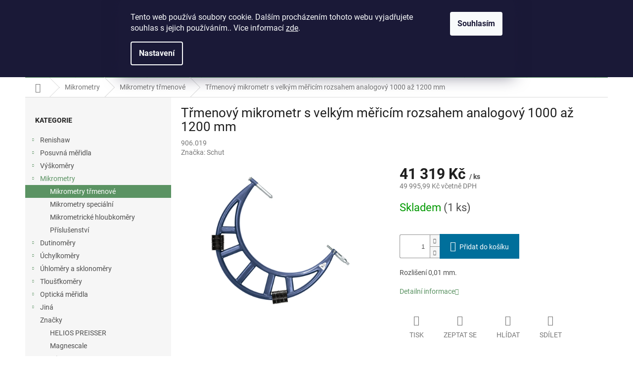

--- FILE ---
content_type: text/html; charset=utf-8
request_url: https://www.topmeridla.cz/mikrometry-trmenove/trmenovy-mikrometr-s-velkym-mericim-rozsahem-analogovy-1000-az-1200-mm/
body_size: 26794
content:
<!doctype html><html lang="cs" dir="ltr" class="header-background-light external-fonts-loaded"><head><meta charset="utf-8" /><meta name="viewport" content="width=device-width,initial-scale=1" /><title>Třmenový mikrometr s velkým měřicím rozsahem analogový 1000 až 1200 mm - E-shop WHP TECHNIK</title><link rel="preconnect" href="https://cdn.myshoptet.com" /><link rel="dns-prefetch" href="https://cdn.myshoptet.com" /><link rel="preload" href="https://cdn.myshoptet.com/prj/dist/master/cms/libs/jquery/jquery-1.11.3.min.js" as="script" /><link href="https://cdn.myshoptet.com/prj/dist/master/cms/templates/frontend_templates/shared/css/font-face/roboto.css" rel="stylesheet"><link href="https://cdn.myshoptet.com/prj/dist/master/shop/dist/font-shoptet-11.css.62c94c7785ff2cea73b2.css" rel="stylesheet"><script>
dataLayer = [];
dataLayer.push({'shoptet' : {
    "pageId": 756,
    "pageType": "productDetail",
    "currency": "CZK",
    "currencyInfo": {
        "decimalSeparator": ",",
        "exchangeRate": 1,
        "priceDecimalPlaces": 2,
        "symbol": "K\u010d",
        "symbolLeft": 0,
        "thousandSeparator": " "
    },
    "language": "cs",
    "projectId": 486920,
    "product": {
        "id": 2859,
        "guid": "da94c956-b423-11ec-ba46-ecf4bbcda94d",
        "hasVariants": false,
        "codes": [
            {
                "code": "906.019",
                "quantity": "1",
                "stocks": [
                    {
                        "id": "ext",
                        "quantity": "1"
                    }
                ]
            }
        ],
        "code": "906.019",
        "name": "T\u0159menov\u00fd mikrometr s velk\u00fdm m\u011b\u0159ic\u00edm rozsahem analogov\u00fd 1000 a\u017e 1200 mm",
        "appendix": "",
        "weight": 31.003,
        "manufacturer": "Schut",
        "manufacturerGuid": "1EF53345F7516868ABC1DA0BA3DED3EE",
        "currentCategory": "Mikrometry | Mikrometry t\u0159menov\u00e9",
        "currentCategoryGuid": "e0ba1676-7551-11ec-b1d3-ecf4bbcda94d",
        "defaultCategory": "Mikrometry | Mikrometry t\u0159menov\u00e9",
        "defaultCategoryGuid": "e0ba1676-7551-11ec-b1d3-ecf4bbcda94d",
        "currency": "CZK",
        "priceWithVat": 49995.989999999998
    },
    "stocks": [
        {
            "id": "ext",
            "title": "Sklad",
            "isDeliveryPoint": 0,
            "visibleOnEshop": 1
        }
    ],
    "cartInfo": {
        "id": null,
        "freeShipping": false,
        "freeShippingFrom": null,
        "leftToFreeGift": {
            "formattedPrice": "0 K\u010d",
            "priceLeft": 0
        },
        "freeGift": false,
        "leftToFreeShipping": {
            "priceLeft": null,
            "dependOnRegion": null,
            "formattedPrice": null
        },
        "discountCoupon": [],
        "getNoBillingShippingPrice": {
            "withoutVat": 0,
            "vat": 0,
            "withVat": 0
        },
        "cartItems": [],
        "taxMode": "ORDINARY"
    },
    "cart": [],
    "customer": {
        "priceRatio": 1,
        "priceListId": 1,
        "groupId": null,
        "registered": false,
        "mainAccount": false
    }
}});
dataLayer.push({'cookie_consent' : {
    "marketing": "denied",
    "analytics": "denied"
}});
document.addEventListener('DOMContentLoaded', function() {
    shoptet.consent.onAccept(function(agreements) {
        if (agreements.length == 0) {
            return;
        }
        dataLayer.push({
            'cookie_consent' : {
                'marketing' : (agreements.includes(shoptet.config.cookiesConsentOptPersonalisation)
                    ? 'granted' : 'denied'),
                'analytics': (agreements.includes(shoptet.config.cookiesConsentOptAnalytics)
                    ? 'granted' : 'denied')
            },
            'event': 'cookie_consent'
        });
    });
});
</script>
<meta property="og:type" content="website"><meta property="og:site_name" content="topmeridla.cz"><meta property="og:url" content="https://www.topmeridla.cz/mikrometry-trmenove/trmenovy-mikrometr-s-velkym-mericim-rozsahem-analogovy-1000-az-1200-mm/"><meta property="og:title" content="Třmenový mikrometr s velkým měřicím rozsahem analogový 1000 až 1200 mm - E-shop WHP TECHNIK"><meta name="author" content="E-shop WHP TECHNIK"><meta name="web_author" content="Shoptet.cz"><meta name="dcterms.rightsHolder" content="www.topmeridla.cz"><meta name="robots" content="index,follow"><meta property="og:image" content="https://cdn.myshoptet.com/usr/www.topmeridla.cz/user/shop/big/2859_trmenovy-mikrometr-s-velkym-mericim-rozsahem-analogovy-1000-az-1200-mm.jpg?624b0126"><meta property="og:description" content="Třmenový mikrometr s velkým měřicím rozsahem analogový 1000 až 1200 mm. Rozlišení 0,01 mm."><meta name="description" content="Třmenový mikrometr s velkým měřicím rozsahem analogový 1000 až 1200 mm. Rozlišení 0,01 mm."><meta name="google-site-verification" content="xmVH2fZb5xDvYp2ZEDoPM5cLBvItVfk975SAkMcK0k4"><meta property="product:price:amount" content="49995.99"><meta property="product:price:currency" content="CZK"><style>:root {--color-primary: #5b9363;--color-primary-h: 129;--color-primary-s: 24%;--color-primary-l: 47%;--color-primary-hover: #3c6041;--color-primary-hover-h: 128;--color-primary-hover-s: 23%;--color-primary-hover-l: 31%;--color-secondary: #006f9b;--color-secondary-h: 197;--color-secondary-s: 100%;--color-secondary-l: 30%;--color-secondary-hover: #00639c;--color-secondary-hover-h: 202;--color-secondary-hover-s: 100%;--color-secondary-hover-l: 31%;--color-tertiary: #e74c3c;--color-tertiary-h: 6;--color-tertiary-s: 78%;--color-tertiary-l: 57%;--color-tertiary-hover: #d93621;--color-tertiary-hover-h: 7;--color-tertiary-hover-s: 74%;--color-tertiary-hover-l: 49%;--color-header-background: #ffffff;--template-font: "Roboto";--template-headings-font: "Roboto";--header-background-url: url("[data-uri]");--cookies-notice-background: #1A1937;--cookies-notice-color: #F8FAFB;--cookies-notice-button-hover: #f5f5f5;--cookies-notice-link-hover: #27263f;--templates-update-management-preview-mode-content: "Náhled aktualizací šablony je aktivní pro váš prohlížeč."}</style>
    
    <link href="https://cdn.myshoptet.com/prj/dist/master/shop/dist/main-11.less.5a24dcbbdabfd189c152.css" rel="stylesheet" />
                <link href="https://cdn.myshoptet.com/prj/dist/master/shop/dist/mobile-header-v1-11.less.1ee105d41b5f713c21aa.css" rel="stylesheet" />
    
    <script>var shoptet = shoptet || {};</script>
    <script src="https://cdn.myshoptet.com/prj/dist/master/shop/dist/main-3g-header.js.05f199e7fd2450312de2.js"></script>
<!-- User include --><!-- /User include --><link rel="shortcut icon" href="/favicon.ico" type="image/x-icon" /><link rel="canonical" href="https://www.topmeridla.cz/mikrometry-trmenove/trmenovy-mikrometr-s-velkym-mericim-rozsahem-analogovy-1000-az-1200-mm/" />    <script>
        var _hwq = _hwq || [];
        _hwq.push(['setKey', '6CC49568A00AF1A244250716C2A2F835']);
        _hwq.push(['setTopPos', '0']);
        _hwq.push(['showWidget', '22']);
        (function() {
            var ho = document.createElement('script');
            ho.src = 'https://cz.im9.cz/direct/i/gjs.php?n=wdgt&sak=6CC49568A00AF1A244250716C2A2F835';
            var s = document.getElementsByTagName('script')[0]; s.parentNode.insertBefore(ho, s);
        })();
    </script>
    <!-- Global site tag (gtag.js) - Google Analytics -->
    <script async src="https://www.googletagmanager.com/gtag/js?id=G-5G1G84MRDB"></script>
    <script>
        
        window.dataLayer = window.dataLayer || [];
        function gtag(){dataLayer.push(arguments);}
        

                    console.debug('default consent data');

            gtag('consent', 'default', {"ad_storage":"denied","analytics_storage":"denied","ad_user_data":"denied","ad_personalization":"denied","wait_for_update":500});
            dataLayer.push({
                'event': 'default_consent'
            });
        
        gtag('js', new Date());

                gtag('config', 'UA-9382025-2', { 'groups': "UA" });
        
                gtag('config', 'G-5G1G84MRDB', {"groups":"GA4","send_page_view":false,"content_group":"productDetail","currency":"CZK","page_language":"cs"});
        
                gtag('config', 'AW-1063191359', {"allow_enhanced_conversions":true});
        
        
        
        
        
                    gtag('event', 'page_view', {"send_to":"GA4","page_language":"cs","content_group":"productDetail","currency":"CZK"});
        
                gtag('set', 'currency', 'CZK');

        gtag('event', 'view_item', {
            "send_to": "UA",
            "items": [
                {
                    "id": "906.019",
                    "name": "T\u0159menov\u00fd mikrometr s velk\u00fdm m\u011b\u0159ic\u00edm rozsahem analogov\u00fd 1000 a\u017e 1200 mm",
                    "category": "Mikrometry \/ Mikrometry t\u0159menov\u00e9",
                                        "brand": "Schut",
                                                            "price": 41319
                }
            ]
        });
        
        
        
        
        
                    gtag('event', 'view_item', {"send_to":"GA4","page_language":"cs","content_group":"productDetail","value":41319,"currency":"CZK","items":[{"item_id":"906.019","item_name":"T\u0159menov\u00fd mikrometr s velk\u00fdm m\u011b\u0159ic\u00edm rozsahem analogov\u00fd 1000 a\u017e 1200 mm","item_brand":"Schut","item_category":"Mikrometry","item_category2":"Mikrometry t\u0159menov\u00e9","price":41319,"quantity":1,"index":0}]});
        
        
        
        
        
        
        
        document.addEventListener('DOMContentLoaded', function() {
            if (typeof shoptet.tracking !== 'undefined') {
                for (var id in shoptet.tracking.bannersList) {
                    gtag('event', 'view_promotion', {
                        "send_to": "UA",
                        "promotions": [
                            {
                                "id": shoptet.tracking.bannersList[id].id,
                                "name": shoptet.tracking.bannersList[id].name,
                                "position": shoptet.tracking.bannersList[id].position
                            }
                        ]
                    });
                }
            }

            shoptet.consent.onAccept(function(agreements) {
                if (agreements.length !== 0) {
                    console.debug('gtag consent accept');
                    var gtagConsentPayload =  {
                        'ad_storage': agreements.includes(shoptet.config.cookiesConsentOptPersonalisation)
                            ? 'granted' : 'denied',
                        'analytics_storage': agreements.includes(shoptet.config.cookiesConsentOptAnalytics)
                            ? 'granted' : 'denied',
                                                                                                'ad_user_data': agreements.includes(shoptet.config.cookiesConsentOptPersonalisation)
                            ? 'granted' : 'denied',
                        'ad_personalization': agreements.includes(shoptet.config.cookiesConsentOptPersonalisation)
                            ? 'granted' : 'denied',
                        };
                    console.debug('update consent data', gtagConsentPayload);
                    gtag('consent', 'update', gtagConsentPayload);
                    dataLayer.push(
                        { 'event': 'update_consent' }
                    );
                }
            });
        });
    </script>
<script>
    (function(t, r, a, c, k, i, n, g) { t['ROIDataObject'] = k;
    t[k]=t[k]||function(){ (t[k].q=t[k].q||[]).push(arguments) },t[k].c=i;n=r.createElement(a),
    g=r.getElementsByTagName(a)[0];n.async=1;n.src=c;g.parentNode.insertBefore(n,g)
    })(window, document, 'script', '//www.heureka.cz/ocm/sdk.js?source=shoptet&version=2&page=product_detail', 'heureka', 'cz');

    heureka('set_user_consent', 0);
</script>
</head><body class="desktop id-756 in-mikrometry-trmenove template-11 type-product type-detail multiple-columns-body columns-mobile-2 columns-3 ums_forms_redesign--off ums_a11y_category_page--on ums_discussion_rating_forms--off ums_flags_display_unification--on ums_a11y_login--on mobile-header-version-1"><noscript>
    <style>
        #header {
            padding-top: 0;
            position: relative !important;
            top: 0;
        }
        .header-navigation {
            position: relative !important;
        }
        .overall-wrapper {
            margin: 0 !important;
        }
        body:not(.ready) {
            visibility: visible !important;
        }
    </style>
    <div class="no-javascript">
        <div class="no-javascript__title">Musíte změnit nastavení vašeho prohlížeče</div>
        <div class="no-javascript__text">Podívejte se na: <a href="https://www.google.com/support/bin/answer.py?answer=23852">Jak povolit JavaScript ve vašem prohlížeči</a>.</div>
        <div class="no-javascript__text">Pokud používáte software na blokování reklam, může být nutné povolit JavaScript z této stránky.</div>
        <div class="no-javascript__text">Děkujeme.</div>
    </div>
</noscript>

        <div id="fb-root"></div>
        <script>
            window.fbAsyncInit = function() {
                FB.init({
                    autoLogAppEvents : true,
                    xfbml            : true,
                    version          : 'v24.0'
                });
            };
        </script>
        <script async defer crossorigin="anonymous" src="https://connect.facebook.net/cs_CZ/sdk.js#xfbml=1&version=v24.0"></script>    <div class="siteCookies siteCookies--top siteCookies--dark js-siteCookies" role="dialog" data-testid="cookiesPopup" data-nosnippet>
        <div class="siteCookies__form">
            <div class="siteCookies__content">
                <div class="siteCookies__text">
                    Tento web používá soubory cookie. Dalším procházením tohoto webu vyjadřujete souhlas s jejich používáním.. Více informací <a href="https://486920.myshoptet.com/podminky-ochrany-osobnich-udaju/" target="_blank" rel="noopener noreferrer">zde</a>.
                </div>
                <p class="siteCookies__links">
                    <button class="siteCookies__link js-cookies-settings" aria-label="Nastavení cookies" data-testid="cookiesSettings">Nastavení</button>
                </p>
            </div>
            <div class="siteCookies__buttonWrap">
                                <button class="siteCookies__button js-cookiesConsentSubmit" value="all" aria-label="Přijmout cookies" data-testid="buttonCookiesAccept">Souhlasím</button>
            </div>
        </div>
        <script>
            document.addEventListener("DOMContentLoaded", () => {
                const siteCookies = document.querySelector('.js-siteCookies');
                document.addEventListener("scroll", shoptet.common.throttle(() => {
                    const st = document.documentElement.scrollTop;
                    if (st > 1) {
                        siteCookies.classList.add('siteCookies--scrolled');
                    } else {
                        siteCookies.classList.remove('siteCookies--scrolled');
                    }
                }, 100));
            });
        </script>
    </div>
<a href="#content" class="skip-link sr-only">Přejít na obsah</a><div class="overall-wrapper"><div class="user-action"><div class="container">
    <div class="user-action-in">
                    <div id="login" class="user-action-login popup-widget login-widget" role="dialog" aria-labelledby="loginHeading">
        <div class="popup-widget-inner">
                            <h2 id="loginHeading">Přihlášení k vašemu účtu</h2><div id="customerLogin"><form action="/action/Customer/Login/" method="post" id="formLoginIncluded" class="csrf-enabled formLogin" data-testid="formLogin"><input type="hidden" name="referer" value="" /><div class="form-group"><div class="input-wrapper email js-validated-element-wrapper no-label"><input type="email" name="email" class="form-control" autofocus placeholder="E-mailová adresa (např. jan@novak.cz)" data-testid="inputEmail" autocomplete="email" required /></div></div><div class="form-group"><div class="input-wrapper password js-validated-element-wrapper no-label"><input type="password" name="password" class="form-control" placeholder="Heslo" data-testid="inputPassword" autocomplete="current-password" required /><span class="no-display">Nemůžete vyplnit toto pole</span><input type="text" name="surname" value="" class="no-display" /></div></div><div class="form-group"><div class="login-wrapper"><button type="submit" class="btn btn-secondary btn-text btn-login" data-testid="buttonSubmit">Přihlásit se</button><div class="password-helper"><a href="/registrace/" data-testid="signup" rel="nofollow">Nová registrace</a><a href="/klient/zapomenute-heslo/" rel="nofollow">Zapomenuté heslo</a></div></div></div></form>
</div>                    </div>
    </div>

                            <div id="cart-widget" class="user-action-cart popup-widget cart-widget loader-wrapper" data-testid="popupCartWidget" role="dialog" aria-hidden="true">
    <div class="popup-widget-inner cart-widget-inner place-cart-here">
        <div class="loader-overlay">
            <div class="loader"></div>
        </div>
    </div>

    <div class="cart-widget-button">
        <a href="/kosik/" class="btn btn-conversion" id="continue-order-button" rel="nofollow" data-testid="buttonNextStep">Pokračovat do košíku</a>
    </div>
</div>
            </div>
</div>
</div><div class="top-navigation-bar" data-testid="topNavigationBar">

    <div class="container">

        <div class="top-navigation-contacts">
            <strong>Zákaznická podpora:</strong><a href="tel:+420541243897" class="project-phone" aria-label="Zavolat na +420541243897" data-testid="contactboxPhone"><span>+420 541 243 897</span></a><a href="mailto:eshop@whp.cz" class="project-email" data-testid="contactboxEmail"><span>eshop@whp.cz</span></a>        </div>

                            <div class="top-navigation-menu">
                <div class="top-navigation-menu-trigger"></div>
                <ul class="top-navigation-bar-menu">
                                            <li class="top-navigation-menu-item-29">
                            <a href="/kontakty/">Kontakty</a>
                        </li>
                                            <li class="top-navigation-menu-item-39">
                            <a href="/obchodni-podminky/">Všeobecné obchodní podmínky</a>
                        </li>
                                            <li class="top-navigation-menu-item-691">
                            <a href="/podminky-ochrany-osobnich-udaju/">Zásady ochrany osobních údajů</a>
                        </li>
                                    </ul>
                <ul class="top-navigation-bar-menu-helper"></ul>
            </div>
        
        <div class="top-navigation-tools">
            <div class="responsive-tools">
                <a href="#" class="toggle-window" data-target="search" aria-label="Hledat" data-testid="linkSearchIcon"></a>
                                                            <a href="#" class="toggle-window" data-target="login"></a>
                                                    <a href="#" class="toggle-window" data-target="navigation" aria-label="Menu" data-testid="hamburgerMenu"></a>
            </div>
                        <button class="top-nav-button top-nav-button-login toggle-window" type="button" data-target="login" aria-haspopup="dialog" aria-controls="login" aria-expanded="false" data-testid="signin"><span>Přihlášení</span></button>        </div>

    </div>

</div>
<header id="header"><div class="container navigation-wrapper">
    <div class="header-top">
        <div class="site-name-wrapper">
            <div class="site-name"><a href="/" data-testid="linkWebsiteLogo"><img src="https://cdn.myshoptet.com/usr/www.topmeridla.cz/user/logos/whp-new-design2-transparent-eshop-mt-2.png" alt="E-shop WHP TECHNIK" fetchpriority="low" /></a></div>        </div>
        <div class="search" itemscope itemtype="https://schema.org/WebSite">
            <meta itemprop="headline" content="Mikrometry třmenové"/><meta itemprop="url" content="https://www.topmeridla.cz"/><meta itemprop="text" content="Třmenový mikrometr s velkým měřicím rozsahem analogový 1000 až 1200 mm. Rozlišení 0,01 mm."/>            <form action="/action/ProductSearch/prepareString/" method="post"
    id="formSearchForm" class="search-form compact-form js-search-main"
    itemprop="potentialAction" itemscope itemtype="https://schema.org/SearchAction" data-testid="searchForm">
    <fieldset>
        <meta itemprop="target"
            content="https://www.topmeridla.cz/vyhledavani/?string={string}"/>
        <input type="hidden" name="language" value="cs"/>
        
            
<input
    type="search"
    name="string"
        class="query-input form-control search-input js-search-input"
    placeholder="Napište, co hledáte"
    autocomplete="off"
    required
    itemprop="query-input"
    aria-label="Vyhledávání"
    data-testid="searchInput"
>
            <button type="submit" class="btn btn-default" data-testid="searchBtn">Hledat</button>
        
    </fieldset>
</form>
        </div>
        <div class="navigation-buttons">
                
    <a href="/kosik/" class="btn btn-icon toggle-window cart-count" data-target="cart" data-hover="true" data-redirect="true" data-testid="headerCart" rel="nofollow" aria-haspopup="dialog" aria-expanded="false" aria-controls="cart-widget">
        
                <span class="sr-only">Nákupní košík</span>
        
            <span class="cart-price visible-lg-inline-block" data-testid="headerCartPrice">
                                    Prázdný košík                            </span>
        
    
            </a>
        </div>
    </div>
    <nav id="navigation" aria-label="Hlavní menu" data-collapsible="true"><div class="navigation-in menu"><ul class="menu-level-1" role="menubar" data-testid="headerMenuItems"><li class="menu-item-990 ext" role="none"><a href="/renishaw/" data-testid="headerMenuItem" role="menuitem" aria-haspopup="true" aria-expanded="false"><b>Renishaw</b><span class="submenu-arrow"></span></a><ul class="menu-level-2" aria-label="Renishaw" tabindex="-1" role="menu"><li class="menu-item-1488 has-third-level" role="none"><a href="/sondy-pro-souradnicove-merici-stroje-2/" class="menu-image" data-testid="headerMenuItem" tabindex="-1" aria-hidden="true"><img src="data:image/svg+xml,%3Csvg%20width%3D%22140%22%20height%3D%22100%22%20xmlns%3D%22http%3A%2F%2Fwww.w3.org%2F2000%2Fsvg%22%3E%3C%2Fsvg%3E" alt="" aria-hidden="true" width="140" height="100"  data-src="https://cdn.myshoptet.com/prj/dist/master/cms/templates/frontend_templates/00/img/folder.svg" fetchpriority="low" /></a><div><a href="/sondy-pro-souradnicove-merici-stroje-2/" data-testid="headerMenuItem" role="menuitem"><span>Sondy pro souřadnicové měřicí stroje</span></a>
                                                    <ul class="menu-level-3" role="menu">
                                                                    <li class="menu-item-1503" role="none">
                                        <a href="/sondy-tp20-2/" data-testid="headerMenuItem" role="menuitem">
                                            Sondy TP20</a>,                                    </li>
                                                                    <li class="menu-item-1515" role="none">
                                        <a href="/sondy-sp25-2/" data-testid="headerMenuItem" role="menuitem">
                                            Sondy SP25</a>,                                    </li>
                                                                    <li class="menu-item-1494" role="none">
                                        <a href="/kalibracni-koule-3/" data-testid="headerMenuItem" role="menuitem">
                                            Kalibrační koule</a>,                                    </li>
                                                                    <li class="menu-item-1491" role="none">
                                        <a href="/nastavce-2/" data-testid="headerMenuItem" role="menuitem">
                                            Nástavce</a>                                    </li>
                                                            </ul>
                        </div></li><li class="menu-item-1497 has-third-level" role="none"><a href="/sondy-pro-obrabeci-stroje-2/" class="menu-image" data-testid="headerMenuItem" tabindex="-1" aria-hidden="true"><img src="data:image/svg+xml,%3Csvg%20width%3D%22140%22%20height%3D%22100%22%20xmlns%3D%22http%3A%2F%2Fwww.w3.org%2F2000%2Fsvg%22%3E%3C%2Fsvg%3E" alt="" aria-hidden="true" width="140" height="100"  data-src="https://cdn.myshoptet.com/prj/dist/master/cms/templates/frontend_templates/00/img/folder.svg" fetchpriority="low" /></a><div><a href="/sondy-pro-obrabeci-stroje-2/" data-testid="headerMenuItem" role="menuitem"><span>Sondy pro obráběcí stroje</span></a>
                                                    <ul class="menu-level-3" role="menu">
                                                                    <li class="menu-item-1506" role="none">
                                        <a href="/nastrojove-sondy-3/" data-testid="headerMenuItem" role="menuitem">
                                            Nástrojové sondy</a>,                                    </li>
                                                                    <li class="menu-item-1500" role="none">
                                        <a href="/obrobkove-sondy-3/" data-testid="headerMenuItem" role="menuitem">
                                            Obrobkové sondy</a>,                                    </li>
                                                                    <li class="menu-item-1617" role="none">
                                        <a href="/upinaci-kuzely-2/" data-testid="headerMenuItem" role="menuitem">
                                            Upínací kužely</a>                                    </li>
                                                            </ul>
                        </div></li><li class="menu-item-1017 has-third-level" role="none"><a href="/doteky/" class="menu-image" data-testid="headerMenuItem" tabindex="-1" aria-hidden="true"><img src="data:image/svg+xml,%3Csvg%20width%3D%22140%22%20height%3D%22100%22%20xmlns%3D%22http%3A%2F%2Fwww.w3.org%2F2000%2Fsvg%22%3E%3C%2Fsvg%3E" alt="" aria-hidden="true" width="140" height="100"  data-src="https://cdn.myshoptet.com/usr/www.topmeridla.cz/user/categories/thumb/dotek_new.jpg" fetchpriority="low" /></a><div><a href="/doteky/" data-testid="headerMenuItem" role="menuitem"><span>Doteky</span></a>
                                                    <ul class="menu-level-3" role="menu">
                                                                    <li class="menu-item-1524" role="none">
                                        <a href="/doteky-pro-souradnicove-merici-stroje-2/" data-testid="headerMenuItem" role="menuitem">
                                            Doteky pro souřadnicové měřicí stroje</a>,                                    </li>
                                                                    <li class="menu-item-1554" role="none">
                                        <a href="/doteky-pro-nastrojove-sondy-2/" data-testid="headerMenuItem" role="menuitem">
                                            Doteky pro nástrojové sondy</a>,                                    </li>
                                                                    <li class="menu-item-1509" role="none">
                                        <a href="/doteky-pro-obrobkove-sondy-2/" data-testid="headerMenuItem" role="menuitem">
                                            Doteky pro obrobkové sondy</a>,                                    </li>
                                                                    <li class="menu-item-1578" role="none">
                                        <a href="/doteky-pro-stroje-zeiss-2/" data-testid="headerMenuItem" role="menuitem">
                                            Doteky pro stroje Zeiss</a>,                                    </li>
                                                                    <li class="menu-item-1599" role="none">
                                        <a href="/doteky-pro-ramena-faro-2/" data-testid="headerMenuItem" role="menuitem">
                                            Doteky pro ramena FARO</a>                                    </li>
                                                            </ul>
                        </div></li><li class="menu-item-1110 has-third-level" role="none"><a href="/upinaci-pripravky/" class="menu-image" data-testid="headerMenuItem" tabindex="-1" aria-hidden="true"><img src="data:image/svg+xml,%3Csvg%20width%3D%22140%22%20height%3D%22100%22%20xmlns%3D%22http%3A%2F%2Fwww.w3.org%2F2000%2Fsvg%22%3E%3C%2Fsvg%3E" alt="" aria-hidden="true" width="140" height="100"  data-src="https://cdn.myshoptet.com/usr/www.topmeridla.cz/user/categories/thumb/new.jpg" fetchpriority="low" /></a><div><a href="/upinaci-pripravky/" data-testid="headerMenuItem" role="menuitem"><span>Upínací přípravky</span></a>
                                                    <ul class="menu-level-3" role="menu">
                                                                    <li class="menu-item-1620" role="none">
                                        <a href="/elementy-2/" data-testid="headerMenuItem" role="menuitem">
                                            Elementy</a>,                                    </li>
                                                                    <li class="menu-item-1629" role="none">
                                        <a href="/upinaci-soupravy-2/" data-testid="headerMenuItem" role="menuitem">
                                            Upínací soupravy</a>                                    </li>
                                                            </ul>
                        </div></li></ul></li>
<li class="menu-item-735 ext" role="none"><a href="/posuvna-meridla/" data-testid="headerMenuItem" role="menuitem" aria-haspopup="true" aria-expanded="false"><b>Posuvná měřidla</b><span class="submenu-arrow"></span></a><ul class="menu-level-2" aria-label="Posuvná měřidla" tabindex="-1" role="menu"><li class="menu-item-738" role="none"><a href="/posuvna-meridla-posuvky/" class="menu-image" data-testid="headerMenuItem" tabindex="-1" aria-hidden="true"><img src="data:image/svg+xml,%3Csvg%20width%3D%22140%22%20height%3D%22100%22%20xmlns%3D%22http%3A%2F%2Fwww.w3.org%2F2000%2Fsvg%22%3E%3C%2Fsvg%3E" alt="" aria-hidden="true" width="140" height="100"  data-src="https://cdn.myshoptet.com/usr/www.topmeridla.cz/user/categories/thumb/posuvna-meridla.jpg" fetchpriority="low" /></a><div><a href="/posuvna-meridla-posuvky/" data-testid="headerMenuItem" role="menuitem"><span>Posuvná měřidla</span></a>
                        </div></li><li class="menu-item-786" role="none"><a href="/posuvna-meridla-specialni/" class="menu-image" data-testid="headerMenuItem" tabindex="-1" aria-hidden="true"><img src="data:image/svg+xml,%3Csvg%20width%3D%22140%22%20height%3D%22100%22%20xmlns%3D%22http%3A%2F%2Fwww.w3.org%2F2000%2Fsvg%22%3E%3C%2Fsvg%3E" alt="" aria-hidden="true" width="140" height="100"  data-src="https://cdn.myshoptet.com/usr/www.topmeridla.cz/user/categories/thumb/posuvna-meridla-specialni.jpg" fetchpriority="low" /></a><div><a href="/posuvna-meridla-specialni/" data-testid="headerMenuItem" role="menuitem"><span>Posuvná měřidla speciální</span></a>
                        </div></li><li class="menu-item-741" role="none"><a href="/hloubkomery/" class="menu-image" data-testid="headerMenuItem" tabindex="-1" aria-hidden="true"><img src="data:image/svg+xml,%3Csvg%20width%3D%22140%22%20height%3D%22100%22%20xmlns%3D%22http%3A%2F%2Fwww.w3.org%2F2000%2Fsvg%22%3E%3C%2Fsvg%3E" alt="" aria-hidden="true" width="140" height="100"  data-src="https://cdn.myshoptet.com/usr/www.topmeridla.cz/user/categories/thumb/hloubkomery.jpg" fetchpriority="low" /></a><div><a href="/hloubkomery/" data-testid="headerMenuItem" role="menuitem"><span>Hloubkoměry</span></a>
                        </div></li><li class="menu-item-918" role="none"><a href="/posuvna-meridla-prislusenstvi/" class="menu-image" data-testid="headerMenuItem" tabindex="-1" aria-hidden="true"><img src="data:image/svg+xml,%3Csvg%20width%3D%22140%22%20height%3D%22100%22%20xmlns%3D%22http%3A%2F%2Fwww.w3.org%2F2000%2Fsvg%22%3E%3C%2Fsvg%3E" alt="" aria-hidden="true" width="140" height="100"  data-src="https://cdn.myshoptet.com/usr/www.topmeridla.cz/user/categories/thumb/posuvna-meridla-prislusenstvi.jpg" fetchpriority="low" /></a><div><a href="/posuvna-meridla-prislusenstvi/" data-testid="headerMenuItem" role="menuitem"><span>Příslušenství</span></a>
                        </div></li></ul></li>
<li class="menu-item-897 ext" role="none"><a href="/vyskomery-2/" data-testid="headerMenuItem" role="menuitem" aria-haspopup="true" aria-expanded="false"><b>Výškoměry</b><span class="submenu-arrow"></span></a><ul class="menu-level-2" aria-label="Výškoměry" tabindex="-1" role="menu"><li class="menu-item-903" role="none"><a href="/vyskomery-3/" class="menu-image" data-testid="headerMenuItem" tabindex="-1" aria-hidden="true"><img src="data:image/svg+xml,%3Csvg%20width%3D%22140%22%20height%3D%22100%22%20xmlns%3D%22http%3A%2F%2Fwww.w3.org%2F2000%2Fsvg%22%3E%3C%2Fsvg%3E" alt="" aria-hidden="true" width="140" height="100"  data-src="https://cdn.myshoptet.com/usr/www.topmeridla.cz/user/categories/thumb/vyskomery-1.jpg" fetchpriority="low" /></a><div><a href="/vyskomery-3/" data-testid="headerMenuItem" role="menuitem"><span>Výškoměry</span></a>
                        </div></li><li class="menu-item-900" role="none"><a href="/tesa-hite/" class="menu-image" data-testid="headerMenuItem" tabindex="-1" aria-hidden="true"><img src="data:image/svg+xml,%3Csvg%20width%3D%22140%22%20height%3D%22100%22%20xmlns%3D%22http%3A%2F%2Fwww.w3.org%2F2000%2Fsvg%22%3E%3C%2Fsvg%3E" alt="" aria-hidden="true" width="140" height="100"  data-src="https://cdn.myshoptet.com/usr/www.topmeridla.cz/user/categories/thumb/tesa_hite.jpg" fetchpriority="low" /></a><div><a href="/tesa-hite/" data-testid="headerMenuItem" role="menuitem"><span>TESA HITE</span></a>
                        </div></li><li class="menu-item-1643" role="none"><a href="/trimos/" class="menu-image" data-testid="headerMenuItem" tabindex="-1" aria-hidden="true"><img src="data:image/svg+xml,%3Csvg%20width%3D%22140%22%20height%3D%22100%22%20xmlns%3D%22http%3A%2F%2Fwww.w3.org%2F2000%2Fsvg%22%3E%3C%2Fsvg%3E" alt="" aria-hidden="true" width="140" height="100"  data-src="https://cdn.myshoptet.com/usr/www.topmeridla.cz/user/categories/thumb/height-gauge-trimos-v1plus-300.jpg" fetchpriority="low" /></a><div><a href="/trimos/" data-testid="headerMenuItem" role="menuitem"><span>Trimos</span></a>
                        </div></li></ul></li>
<li class="menu-item-753 ext" role="none"><a href="/mikrometry/" data-testid="headerMenuItem" role="menuitem" aria-haspopup="true" aria-expanded="false"><b>Mikrometry</b><span class="submenu-arrow"></span></a><ul class="menu-level-2" aria-label="Mikrometry" tabindex="-1" role="menu"><li class="menu-item-756 active" role="none"><a href="/mikrometry-trmenove/" class="menu-image" data-testid="headerMenuItem" tabindex="-1" aria-hidden="true"><img src="data:image/svg+xml,%3Csvg%20width%3D%22140%22%20height%3D%22100%22%20xmlns%3D%22http%3A%2F%2Fwww.w3.org%2F2000%2Fsvg%22%3E%3C%2Fsvg%3E" alt="" aria-hidden="true" width="140" height="100"  data-src="https://cdn.myshoptet.com/usr/www.topmeridla.cz/user/categories/thumb/mikrometry-trmenove.jpg" fetchpriority="low" /></a><div><a href="/mikrometry-trmenove/" data-testid="headerMenuItem" role="menuitem"><span>Mikrometry třmenové</span></a>
                        </div></li><li class="menu-item-795" role="none"><a href="/mikrometry-specialni/" class="menu-image" data-testid="headerMenuItem" tabindex="-1" aria-hidden="true"><img src="data:image/svg+xml,%3Csvg%20width%3D%22140%22%20height%3D%22100%22%20xmlns%3D%22http%3A%2F%2Fwww.w3.org%2F2000%2Fsvg%22%3E%3C%2Fsvg%3E" alt="" aria-hidden="true" width="140" height="100"  data-src="https://cdn.myshoptet.com/usr/www.topmeridla.cz/user/categories/thumb/mikrometry-specialni.jpg" fetchpriority="low" /></a><div><a href="/mikrometry-specialni/" data-testid="headerMenuItem" role="menuitem"><span>Mikrometry speciální</span></a>
                        </div></li><li class="menu-item-930" role="none"><a href="/mikrometricke-hloubkomery/" class="menu-image" data-testid="headerMenuItem" tabindex="-1" aria-hidden="true"><img src="data:image/svg+xml,%3Csvg%20width%3D%22140%22%20height%3D%22100%22%20xmlns%3D%22http%3A%2F%2Fwww.w3.org%2F2000%2Fsvg%22%3E%3C%2Fsvg%3E" alt="" aria-hidden="true" width="140" height="100"  data-src="https://cdn.myshoptet.com/usr/www.topmeridla.cz/user/categories/thumb/mikrometricke-hloubkomery.jpg" fetchpriority="low" /></a><div><a href="/mikrometricke-hloubkomery/" data-testid="headerMenuItem" role="menuitem"><span>Mikrometrické hloubkoměry</span></a>
                        </div></li><li class="menu-item-783" role="none"><a href="/mikrometry-prislusenstvi/" class="menu-image" data-testid="headerMenuItem" tabindex="-1" aria-hidden="true"><img src="data:image/svg+xml,%3Csvg%20width%3D%22140%22%20height%3D%22100%22%20xmlns%3D%22http%3A%2F%2Fwww.w3.org%2F2000%2Fsvg%22%3E%3C%2Fsvg%3E" alt="" aria-hidden="true" width="140" height="100"  data-src="https://cdn.myshoptet.com/usr/www.topmeridla.cz/user/categories/thumb/mikrometry-prislusenstvi.jpg" fetchpriority="low" /></a><div><a href="/mikrometry-prislusenstvi/" data-testid="headerMenuItem" role="menuitem"><span>Příslušenství</span></a>
                        </div></li></ul></li>
<li class="menu-item-744 ext" role="none"><a href="/dutinomery/" data-testid="headerMenuItem" role="menuitem" aria-haspopup="true" aria-expanded="false"><b>Dutinoměry</b><span class="submenu-arrow"></span></a><ul class="menu-level-2" aria-label="Dutinoměry" tabindex="-1" role="menu"><li class="menu-item-747" role="none"><a href="/tridotekove-dutinomery/" class="menu-image" data-testid="headerMenuItem" tabindex="-1" aria-hidden="true"><img src="data:image/svg+xml,%3Csvg%20width%3D%22140%22%20height%3D%22100%22%20xmlns%3D%22http%3A%2F%2Fwww.w3.org%2F2000%2Fsvg%22%3E%3C%2Fsvg%3E" alt="" aria-hidden="true" width="140" height="100"  data-src="https://cdn.myshoptet.com/usr/www.topmeridla.cz/user/categories/thumb/tridotekove-dutinomery.jpg" fetchpriority="low" /></a><div><a href="/tridotekove-dutinomery/" data-testid="headerMenuItem" role="menuitem"><span>Třídotekové dutinoměry</span></a>
                        </div></li><li class="menu-item-792" role="none"><a href="/dvoudotekove-dutinomery/" class="menu-image" data-testid="headerMenuItem" tabindex="-1" aria-hidden="true"><img src="data:image/svg+xml,%3Csvg%20width%3D%22140%22%20height%3D%22100%22%20xmlns%3D%22http%3A%2F%2Fwww.w3.org%2F2000%2Fsvg%22%3E%3C%2Fsvg%3E" alt="" aria-hidden="true" width="140" height="100"  data-src="https://cdn.myshoptet.com/usr/www.topmeridla.cz/user/categories/thumb/dvoudotekove-dutinomery.jpg" fetchpriority="low" /></a><div><a href="/dvoudotekove-dutinomery/" data-testid="headerMenuItem" role="menuitem"><span>Dvoudotekové dutinoměry</span></a>
                        </div></li><li class="menu-item-780" role="none"><a href="/mikrometricke-odpichy/" class="menu-image" data-testid="headerMenuItem" tabindex="-1" aria-hidden="true"><img src="data:image/svg+xml,%3Csvg%20width%3D%22140%22%20height%3D%22100%22%20xmlns%3D%22http%3A%2F%2Fwww.w3.org%2F2000%2Fsvg%22%3E%3C%2Fsvg%3E" alt="" aria-hidden="true" width="140" height="100"  data-src="https://cdn.myshoptet.com/usr/www.topmeridla.cz/user/categories/thumb/mikrometricke-odpichy.jpg" fetchpriority="low" /></a><div><a href="/mikrometricke-odpichy/" data-testid="headerMenuItem" role="menuitem"><span>Mikrometrické odpichy</span></a>
                        </div></li><li class="menu-item-801" role="none"><a href="/subita/" class="menu-image" data-testid="headerMenuItem" tabindex="-1" aria-hidden="true"><img src="data:image/svg+xml,%3Csvg%20width%3D%22140%22%20height%3D%22100%22%20xmlns%3D%22http%3A%2F%2Fwww.w3.org%2F2000%2Fsvg%22%3E%3C%2Fsvg%3E" alt="" aria-hidden="true" width="140" height="100"  data-src="https://cdn.myshoptet.com/usr/www.topmeridla.cz/user/categories/thumb/subita.jpg" fetchpriority="low" /></a><div><a href="/subita/" data-testid="headerMenuItem" role="menuitem"><span>Subita</span></a>
                        </div></li><li class="menu-item-984" role="none"><a href="/nastavovaci-pristroje/" class="menu-image" data-testid="headerMenuItem" tabindex="-1" aria-hidden="true"><img src="data:image/svg+xml,%3Csvg%20width%3D%22140%22%20height%3D%22100%22%20xmlns%3D%22http%3A%2F%2Fwww.w3.org%2F2000%2Fsvg%22%3E%3C%2Fsvg%3E" alt="" aria-hidden="true" width="140" height="100"  data-src="https://cdn.myshoptet.com/usr/www.topmeridla.cz/user/categories/thumb/nastavovaci-pristroje.jpg" fetchpriority="low" /></a><div><a href="/nastavovaci-pristroje/" data-testid="headerMenuItem" role="menuitem"><span>Nastavovací přístroje</span></a>
                        </div></li><li class="menu-item-1215" role="none"><a href="/prislusenstvi-3/" class="menu-image" data-testid="headerMenuItem" tabindex="-1" aria-hidden="true"><img src="data:image/svg+xml,%3Csvg%20width%3D%22140%22%20height%3D%22100%22%20xmlns%3D%22http%3A%2F%2Fwww.w3.org%2F2000%2Fsvg%22%3E%3C%2Fsvg%3E" alt="" aria-hidden="true" width="140" height="100"  data-src="https://cdn.myshoptet.com/usr/www.topmeridla.cz/user/categories/thumb/dutinomery-prislusenstvi.jpg" fetchpriority="low" /></a><div><a href="/prislusenstvi-3/" data-testid="headerMenuItem" role="menuitem"><span>Příslušenství</span></a>
                        </div></li></ul></li>
<li class="menu-item-750 ext" role="none"><a href="/uchylkomery/" data-testid="headerMenuItem" role="menuitem" aria-haspopup="true" aria-expanded="false"><b>Úchylkoměry</b><span class="submenu-arrow"></span></a><ul class="menu-level-2" aria-label="Úchylkoměry" tabindex="-1" role="menu"><li class="menu-item-840" role="none"><a href="/uchylkomery-2/" class="menu-image" data-testid="headerMenuItem" tabindex="-1" aria-hidden="true"><img src="data:image/svg+xml,%3Csvg%20width%3D%22140%22%20height%3D%22100%22%20xmlns%3D%22http%3A%2F%2Fwww.w3.org%2F2000%2Fsvg%22%3E%3C%2Fsvg%3E" alt="" aria-hidden="true" width="140" height="100"  data-src="https://cdn.myshoptet.com/usr/www.topmeridla.cz/user/categories/thumb/uchylkomery.jpg" fetchpriority="low" /></a><div><a href="/uchylkomery-2/" data-testid="headerMenuItem" role="menuitem"><span>Úchylkoměry</span></a>
                        </div></li><li class="menu-item-936" role="none"><a href="/uchylkomery-packove/" class="menu-image" data-testid="headerMenuItem" tabindex="-1" aria-hidden="true"><img src="data:image/svg+xml,%3Csvg%20width%3D%22140%22%20height%3D%22100%22%20xmlns%3D%22http%3A%2F%2Fwww.w3.org%2F2000%2Fsvg%22%3E%3C%2Fsvg%3E" alt="" aria-hidden="true" width="140" height="100"  data-src="https://cdn.myshoptet.com/usr/www.topmeridla.cz/user/categories/thumb/uchylkomery-packovy.jpg" fetchpriority="low" /></a><div><a href="/uchylkomery-packove/" data-testid="headerMenuItem" role="menuitem"><span>Úchylkoměry páčkové</span></a>
                        </div></li><li class="menu-item-837" role="none"><a href="/uchylkomery-prislusenstvi/" class="menu-image" data-testid="headerMenuItem" tabindex="-1" aria-hidden="true"><img src="data:image/svg+xml,%3Csvg%20width%3D%22140%22%20height%3D%22100%22%20xmlns%3D%22http%3A%2F%2Fwww.w3.org%2F2000%2Fsvg%22%3E%3C%2Fsvg%3E" alt="" aria-hidden="true" width="140" height="100"  data-src="https://cdn.myshoptet.com/usr/www.topmeridla.cz/user/categories/thumb/uchylkomery-prislusenstvi.jpg" fetchpriority="low" /></a><div><a href="/uchylkomery-prislusenstvi/" data-testid="headerMenuItem" role="menuitem"><span>Příslušenství</span></a>
                        </div></li></ul></li>
<li class="menu-item-825 ext" role="none"><a href="/uhlomery-a-sklonomery/" data-testid="headerMenuItem" role="menuitem" aria-haspopup="true" aria-expanded="false"><b>Úhloměry a sklonoměry</b><span class="submenu-arrow"></span></a><ul class="menu-level-2" aria-label="Úhloměry a sklonoměry" tabindex="-1" role="menu"><li class="menu-item-828" role="none"><a href="/uhlomery/" class="menu-image" data-testid="headerMenuItem" tabindex="-1" aria-hidden="true"><img src="data:image/svg+xml,%3Csvg%20width%3D%22140%22%20height%3D%22100%22%20xmlns%3D%22http%3A%2F%2Fwww.w3.org%2F2000%2Fsvg%22%3E%3C%2Fsvg%3E" alt="" aria-hidden="true" width="140" height="100"  data-src="https://cdn.myshoptet.com/usr/www.topmeridla.cz/user/categories/thumb/uhlomery.jpg" fetchpriority="low" /></a><div><a href="/uhlomery/" data-testid="headerMenuItem" role="menuitem"><span>Úhloměry</span></a>
                        </div></li><li class="menu-item-870" role="none"><a href="/sklonomery/" class="menu-image" data-testid="headerMenuItem" tabindex="-1" aria-hidden="true"><img src="data:image/svg+xml,%3Csvg%20width%3D%22140%22%20height%3D%22100%22%20xmlns%3D%22http%3A%2F%2Fwww.w3.org%2F2000%2Fsvg%22%3E%3C%2Fsvg%3E" alt="" aria-hidden="true" width="140" height="100"  data-src="https://cdn.myshoptet.com/usr/www.topmeridla.cz/user/categories/thumb/sklonomery.jpg" fetchpriority="low" /></a><div><a href="/sklonomery/" data-testid="headerMenuItem" role="menuitem"><span>Sklonoměry</span></a>
                        </div></li><li class="menu-item-864" role="none"><a href="/vodovahy/" class="menu-image" data-testid="headerMenuItem" tabindex="-1" aria-hidden="true"><img src="data:image/svg+xml,%3Csvg%20width%3D%22140%22%20height%3D%22100%22%20xmlns%3D%22http%3A%2F%2Fwww.w3.org%2F2000%2Fsvg%22%3E%3C%2Fsvg%3E" alt="" aria-hidden="true" width="140" height="100"  data-src="https://cdn.myshoptet.com/usr/www.topmeridla.cz/user/categories/thumb/vodovahy.jpg" fetchpriority="low" /></a><div><a href="/vodovahy/" data-testid="headerMenuItem" role="menuitem"><span>Vodováhy</span></a>
                        </div></li></ul></li>
<li class="menu-item-789 ext" role="none"><a href="/tloustkomery/" data-testid="headerMenuItem" role="menuitem" aria-haspopup="true" aria-expanded="false"><b>Tloušťkoměry</b><span class="submenu-arrow"></span></a><ul class="menu-level-2" aria-label="Tloušťkoměry" tabindex="-1" role="menu"><li class="menu-item-873" role="none"><a href="/tloustkomery-2/" class="menu-image" data-testid="headerMenuItem" tabindex="-1" aria-hidden="true"><img src="data:image/svg+xml,%3Csvg%20width%3D%22140%22%20height%3D%22100%22%20xmlns%3D%22http%3A%2F%2Fwww.w3.org%2F2000%2Fsvg%22%3E%3C%2Fsvg%3E" alt="" aria-hidden="true" width="140" height="100"  data-src="https://cdn.myshoptet.com/usr/www.topmeridla.cz/user/categories/thumb/tloustkomery.jpg" fetchpriority="low" /></a><div><a href="/tloustkomery-2/" data-testid="headerMenuItem" role="menuitem"><span>Tloušťkoměry</span></a>
                        </div></li><li class="menu-item-957" role="none"><a href="/pristroje-na-vnejsi-mereni/" class="menu-image" data-testid="headerMenuItem" tabindex="-1" aria-hidden="true"><img src="data:image/svg+xml,%3Csvg%20width%3D%22140%22%20height%3D%22100%22%20xmlns%3D%22http%3A%2F%2Fwww.w3.org%2F2000%2Fsvg%22%3E%3C%2Fsvg%3E" alt="" aria-hidden="true" width="140" height="100"  data-src="https://cdn.myshoptet.com/usr/www.topmeridla.cz/user/categories/thumb/pristroj-na-vnejsi-mereni-1.jpg" fetchpriority="low" /></a><div><a href="/pristroje-na-vnejsi-mereni/" data-testid="headerMenuItem" role="menuitem"><span>Přístroje na vnější měření</span></a>
                        </div></li><li class="menu-item-954" role="none"><a href="/pristroje-na-vnitrni-mereni/" class="menu-image" data-testid="headerMenuItem" tabindex="-1" aria-hidden="true"><img src="data:image/svg+xml,%3Csvg%20width%3D%22140%22%20height%3D%22100%22%20xmlns%3D%22http%3A%2F%2Fwww.w3.org%2F2000%2Fsvg%22%3E%3C%2Fsvg%3E" alt="" aria-hidden="true" width="140" height="100"  data-src="https://cdn.myshoptet.com/usr/www.topmeridla.cz/user/categories/thumb/pristroj-na-vnitrni-mereni-2.jpg" fetchpriority="low" /></a><div><a href="/pristroje-na-vnitrni-mereni/" data-testid="headerMenuItem" role="menuitem"><span>Přístroje na vnitřní měření</span></a>
                        </div></li></ul></li>
<li class="menu-item-765 ext" role="none"><a href="/opticka-meridla/" data-testid="headerMenuItem" role="menuitem" aria-haspopup="true" aria-expanded="false"><b>Optická měřidla</b><span class="submenu-arrow"></span></a><ul class="menu-level-2" aria-label="Optická měřidla" tabindex="-1" role="menu"><li class="menu-item-969" role="none"><a href="/mikroskopy/" class="menu-image" data-testid="headerMenuItem" tabindex="-1" aria-hidden="true"><img src="data:image/svg+xml,%3Csvg%20width%3D%22140%22%20height%3D%22100%22%20xmlns%3D%22http%3A%2F%2Fwww.w3.org%2F2000%2Fsvg%22%3E%3C%2Fsvg%3E" alt="" aria-hidden="true" width="140" height="100"  data-src="https://cdn.myshoptet.com/usr/www.topmeridla.cz/user/categories/thumb/mikroskopy-1.jpg" fetchpriority="low" /></a><div><a href="/mikroskopy/" data-testid="headerMenuItem" role="menuitem"><span>Mikroskopy</span></a>
                        </div></li><li class="menu-item-912" role="none"><a href="/lupy/" class="menu-image" data-testid="headerMenuItem" tabindex="-1" aria-hidden="true"><img src="data:image/svg+xml,%3Csvg%20width%3D%22140%22%20height%3D%22100%22%20xmlns%3D%22http%3A%2F%2Fwww.w3.org%2F2000%2Fsvg%22%3E%3C%2Fsvg%3E" alt="" aria-hidden="true" width="140" height="100"  data-src="https://cdn.myshoptet.com/usr/www.topmeridla.cz/user/categories/thumb/lupy.jpg" fetchpriority="low" /></a><div><a href="/lupy/" data-testid="headerMenuItem" role="menuitem"><span>Lupy</span></a>
                        </div></li><li class="menu-item-777" role="none"><a href="/merici-skaly/" class="menu-image" data-testid="headerMenuItem" tabindex="-1" aria-hidden="true"><img src="data:image/svg+xml,%3Csvg%20width%3D%22140%22%20height%3D%22100%22%20xmlns%3D%22http%3A%2F%2Fwww.w3.org%2F2000%2Fsvg%22%3E%3C%2Fsvg%3E" alt="" aria-hidden="true" width="140" height="100"  data-src="https://cdn.myshoptet.com/usr/www.topmeridla.cz/user/categories/thumb/merici-skaly.jpg" fetchpriority="low" /></a><div><a href="/merici-skaly/" data-testid="headerMenuItem" role="menuitem"><span>Měřicí škály</span></a>
                        </div></li></ul></li>
<li class="menu-item-759 ext" role="none"><a href="/jina/" data-testid="headerMenuItem" role="menuitem" aria-haspopup="true" aria-expanded="false"><b>Jiná</b><span class="submenu-arrow"></span></a><ul class="menu-level-2" aria-label="Jiná" tabindex="-1" role="menu"><li class="menu-item-1137" role="none"><a href="/leine-linde/" class="menu-image" data-testid="headerMenuItem" tabindex="-1" aria-hidden="true"><img src="data:image/svg+xml,%3Csvg%20width%3D%22140%22%20height%3D%22100%22%20xmlns%3D%22http%3A%2F%2Fwww.w3.org%2F2000%2Fsvg%22%3E%3C%2Fsvg%3E" alt="" aria-hidden="true" width="140" height="100"  data-src="https://cdn.myshoptet.com/usr/www.topmeridla.cz/user/categories/thumb/leine-linde.jpg" fetchpriority="low" /></a><div><a href="/leine-linde/" data-testid="headerMenuItem" role="menuitem"><span>LEINE LINDE</span></a>
                        </div></li><li class="menu-item-1638" role="none"><a href="/odmerovaci-stupnice/" class="menu-image" data-testid="headerMenuItem" tabindex="-1" aria-hidden="true"><img src="data:image/svg+xml,%3Csvg%20width%3D%22140%22%20height%3D%22100%22%20xmlns%3D%22http%3A%2F%2Fwww.w3.org%2F2000%2Fsvg%22%3E%3C%2Fsvg%3E" alt="" aria-hidden="true" width="140" height="100"  data-src="https://cdn.myshoptet.com/usr/www.topmeridla.cz/user/categories/thumb/aa906417_2018.jpg" fetchpriority="low" /></a><div><a href="/odmerovaci-stupnice/" data-testid="headerMenuItem" role="menuitem"><span>Odměřovací stupnice</span></a>
                        </div></li><li class="menu-item-975" role="none"><a href="/vyhodnocovaci-jednotky/" class="menu-image" data-testid="headerMenuItem" tabindex="-1" aria-hidden="true"><img src="data:image/svg+xml,%3Csvg%20width%3D%22140%22%20height%3D%22100%22%20xmlns%3D%22http%3A%2F%2Fwww.w3.org%2F2000%2Fsvg%22%3E%3C%2Fsvg%3E" alt="" aria-hidden="true" width="140" height="100"  data-src="https://cdn.myshoptet.com/usr/www.topmeridla.cz/user/categories/thumb/vyhodnocovaci-jednotky.jpg" fetchpriority="low" /></a><div><a href="/vyhodnocovaci-jednotky/" data-testid="headerMenuItem" role="menuitem"><span>Vyhodnocovací jednotky</span></a>
                        </div></li><li class="menu-item-882" role="none"><a href="/drsnomery/" class="menu-image" data-testid="headerMenuItem" tabindex="-1" aria-hidden="true"><img src="data:image/svg+xml,%3Csvg%20width%3D%22140%22%20height%3D%22100%22%20xmlns%3D%22http%3A%2F%2Fwww.w3.org%2F2000%2Fsvg%22%3E%3C%2Fsvg%3E" alt="" aria-hidden="true" width="140" height="100"  data-src="https://cdn.myshoptet.com/usr/www.topmeridla.cz/user/categories/thumb/6930013_rugosurf-20.jpg" fetchpriority="low" /></a><div><a href="/drsnomery/" data-testid="headerMenuItem" role="menuitem"><span>Drsnoměry</span></a>
                        </div></li><li class="menu-item-978" role="none"><a href="/tvrdomery/" class="menu-image" data-testid="headerMenuItem" tabindex="-1" aria-hidden="true"><img src="data:image/svg+xml,%3Csvg%20width%3D%22140%22%20height%3D%22100%22%20xmlns%3D%22http%3A%2F%2Fwww.w3.org%2F2000%2Fsvg%22%3E%3C%2Fsvg%3E" alt="" aria-hidden="true" width="140" height="100"  data-src="https://cdn.myshoptet.com/usr/www.topmeridla.cz/user/categories/thumb/tvrdomery.jpg" fetchpriority="low" /></a><div><a href="/tvrdomery/" data-testid="headerMenuItem" role="menuitem"><span>Tvrdoměry</span></a>
                        </div></li><li class="menu-item-948" role="none"><a href="/kontaktni-sondy/" class="menu-image" data-testid="headerMenuItem" tabindex="-1" aria-hidden="true"><img src="data:image/svg+xml,%3Csvg%20width%3D%22140%22%20height%3D%22100%22%20xmlns%3D%22http%3A%2F%2Fwww.w3.org%2F2000%2Fsvg%22%3E%3C%2Fsvg%3E" alt="" aria-hidden="true" width="140" height="100"  data-src="https://cdn.myshoptet.com/usr/www.topmeridla.cz/user/categories/thumb/kontaktni-sondy.jpg" fetchpriority="low" /></a><div><a href="/kontaktni-sondy/" data-testid="headerMenuItem" role="menuitem"><span>Kontaktní sondy</span></a>
                        </div></li><li class="menu-item-906" role="none"><a href="/silomery/" class="menu-image" data-testid="headerMenuItem" tabindex="-1" aria-hidden="true"><img src="data:image/svg+xml,%3Csvg%20width%3D%22140%22%20height%3D%22100%22%20xmlns%3D%22http%3A%2F%2Fwww.w3.org%2F2000%2Fsvg%22%3E%3C%2Fsvg%3E" alt="" aria-hidden="true" width="140" height="100"  data-src="https://cdn.myshoptet.com/usr/www.topmeridla.cz/user/categories/thumb/silomery-1.jpg" fetchpriority="low" /></a><div><a href="/silomery/" data-testid="headerMenuItem" role="menuitem"><span>Siloměry</span></a>
                        </div></li><li class="menu-item-813" role="none"><a href="/stojanky/" class="menu-image" data-testid="headerMenuItem" tabindex="-1" aria-hidden="true"><img src="data:image/svg+xml,%3Csvg%20width%3D%22140%22%20height%3D%22100%22%20xmlns%3D%22http%3A%2F%2Fwww.w3.org%2F2000%2Fsvg%22%3E%3C%2Fsvg%3E" alt="" aria-hidden="true" width="140" height="100"  data-src="https://cdn.myshoptet.com/usr/www.topmeridla.cz/user/categories/thumb/stojanky.jpg" fetchpriority="low" /></a><div><a href="/stojanky/" data-testid="headerMenuItem" role="menuitem"><span>Stojánky</span></a>
                        </div></li><li class="menu-item-963" role="none"><a href="/primerne-desky/" class="menu-image" data-testid="headerMenuItem" tabindex="-1" aria-hidden="true"><img src="data:image/svg+xml,%3Csvg%20width%3D%22140%22%20height%3D%22100%22%20xmlns%3D%22http%3A%2F%2Fwww.w3.org%2F2000%2Fsvg%22%3E%3C%2Fsvg%3E" alt="" aria-hidden="true" width="140" height="100"  data-src="https://cdn.myshoptet.com/usr/www.topmeridla.cz/user/categories/thumb/primerne-desky.jpg" fetchpriority="low" /></a><div><a href="/primerne-desky/" data-testid="headerMenuItem" role="menuitem"><span>Příměrné desky</span></a>
                        </div></li><li class="menu-item-849" role="none"><a href="/prenos-dat/" class="menu-image" data-testid="headerMenuItem" tabindex="-1" aria-hidden="true"><img src="data:image/svg+xml,%3Csvg%20width%3D%22140%22%20height%3D%22100%22%20xmlns%3D%22http%3A%2F%2Fwww.w3.org%2F2000%2Fsvg%22%3E%3C%2Fsvg%3E" alt="" aria-hidden="true" width="140" height="100"  data-src="https://cdn.myshoptet.com/usr/www.topmeridla.cz/user/categories/thumb/prenos-dat.jpg" fetchpriority="low" /></a><div><a href="/prenos-dat/" data-testid="headerMenuItem" role="menuitem"><span>Přenos dat</span></a>
                        </div></li><li class="menu-item-762" role="none"><a href="/uhelniky/" class="menu-image" data-testid="headerMenuItem" tabindex="-1" aria-hidden="true"><img src="data:image/svg+xml,%3Csvg%20width%3D%22140%22%20height%3D%22100%22%20xmlns%3D%22http%3A%2F%2Fwww.w3.org%2F2000%2Fsvg%22%3E%3C%2Fsvg%3E" alt="" aria-hidden="true" width="140" height="100"  data-src="https://cdn.myshoptet.com/usr/www.topmeridla.cz/user/categories/thumb/uhelniky.jpg" fetchpriority="low" /></a><div><a href="/uhelniky/" data-testid="headerMenuItem" role="menuitem"><span>Úhelníky</span></a>
                        </div></li><li class="menu-item-834" role="none"><a href="/metry/" class="menu-image" data-testid="headerMenuItem" tabindex="-1" aria-hidden="true"><img src="data:image/svg+xml,%3Csvg%20width%3D%22140%22%20height%3D%22100%22%20xmlns%3D%22http%3A%2F%2Fwww.w3.org%2F2000%2Fsvg%22%3E%3C%2Fsvg%3E" alt="" aria-hidden="true" width="140" height="100"  data-src="https://cdn.myshoptet.com/usr/www.topmeridla.cz/user/categories/thumb/metry.jpg" fetchpriority="low" /></a><div><a href="/metry/" data-testid="headerMenuItem" role="menuitem"><span>Metry</span></a>
                        </div></li><li class="menu-item-804" role="none"><a href="/pravitka/" class="menu-image" data-testid="headerMenuItem" tabindex="-1" aria-hidden="true"><img src="data:image/svg+xml,%3Csvg%20width%3D%22140%22%20height%3D%22100%22%20xmlns%3D%22http%3A%2F%2Fwww.w3.org%2F2000%2Fsvg%22%3E%3C%2Fsvg%3E" alt="" aria-hidden="true" width="140" height="100"  data-src="https://cdn.myshoptet.com/usr/www.topmeridla.cz/user/categories/thumb/pravitka.jpg" fetchpriority="low" /></a><div><a href="/pravitka/" data-testid="headerMenuItem" role="menuitem"><span>Pravítka</span></a>
                        </div></li><li class="menu-item-771" role="none"><a href="/meritka/" class="menu-image" data-testid="headerMenuItem" tabindex="-1" aria-hidden="true"><img src="data:image/svg+xml,%3Csvg%20width%3D%22140%22%20height%3D%22100%22%20xmlns%3D%22http%3A%2F%2Fwww.w3.org%2F2000%2Fsvg%22%3E%3C%2Fsvg%3E" alt="" aria-hidden="true" width="140" height="100"  data-src="https://cdn.myshoptet.com/usr/www.topmeridla.cz/user/categories/thumb/meritka.jpg" fetchpriority="low" /></a><div><a href="/meritka/" data-testid="headerMenuItem" role="menuitem"><span>Měřítka</span></a>
                        </div></li><li class="menu-item-807" role="none"><a href="/merky/" class="menu-image" data-testid="headerMenuItem" tabindex="-1" aria-hidden="true"><img src="data:image/svg+xml,%3Csvg%20width%3D%22140%22%20height%3D%22100%22%20xmlns%3D%22http%3A%2F%2Fwww.w3.org%2F2000%2Fsvg%22%3E%3C%2Fsvg%3E" alt="" aria-hidden="true" width="140" height="100"  data-src="https://cdn.myshoptet.com/usr/www.topmeridla.cz/user/categories/thumb/merky.jpg" fetchpriority="low" /></a><div><a href="/merky/" data-testid="headerMenuItem" role="menuitem"><span>Měrky</span></a>
                        </div></li><li class="menu-item-798" role="none"><a href="/koncove-merky/" class="menu-image" data-testid="headerMenuItem" tabindex="-1" aria-hidden="true"><img src="data:image/svg+xml,%3Csvg%20width%3D%22140%22%20height%3D%22100%22%20xmlns%3D%22http%3A%2F%2Fwww.w3.org%2F2000%2Fsvg%22%3E%3C%2Fsvg%3E" alt="" aria-hidden="true" width="140" height="100"  data-src="https://cdn.myshoptet.com/usr/www.topmeridla.cz/user/categories/thumb/koncove-merky.jpg" fetchpriority="low" /></a><div><a href="/koncove-merky/" data-testid="headerMenuItem" role="menuitem"><span>Koncové měrky</span></a>
                        </div></li><li class="menu-item-822" role="none"><a href="/podlozky/" class="menu-image" data-testid="headerMenuItem" tabindex="-1" aria-hidden="true"><img src="data:image/svg+xml,%3Csvg%20width%3D%22140%22%20height%3D%22100%22%20xmlns%3D%22http%3A%2F%2Fwww.w3.org%2F2000%2Fsvg%22%3E%3C%2Fsvg%3E" alt="" aria-hidden="true" width="140" height="100"  data-src="https://cdn.myshoptet.com/usr/www.topmeridla.cz/user/categories/thumb/podlozky.jpg" fetchpriority="low" /></a><div><a href="/podlozky/" data-testid="headerMenuItem" role="menuitem"><span>Podložky</span></a>
                        </div></li><li class="menu-item-831" role="none"><a href="/sveraky/" class="menu-image" data-testid="headerMenuItem" tabindex="-1" aria-hidden="true"><img src="data:image/svg+xml,%3Csvg%20width%3D%22140%22%20height%3D%22100%22%20xmlns%3D%22http%3A%2F%2Fwww.w3.org%2F2000%2Fsvg%22%3E%3C%2Fsvg%3E" alt="" aria-hidden="true" width="140" height="100"  data-src="https://cdn.myshoptet.com/usr/www.topmeridla.cz/user/categories/thumb/sveraky.jpg" fetchpriority="low" /></a><div><a href="/sveraky/" data-testid="headerMenuItem" role="menuitem"><span>Svěráky</span></a>
                        </div></li><li class="menu-item-852" role="none"><a href="/cistidla/" class="menu-image" data-testid="headerMenuItem" tabindex="-1" aria-hidden="true"><img src="data:image/svg+xml,%3Csvg%20width%3D%22140%22%20height%3D%22100%22%20xmlns%3D%22http%3A%2F%2Fwww.w3.org%2F2000%2Fsvg%22%3E%3C%2Fsvg%3E" alt="" aria-hidden="true" width="140" height="100"  data-src="https://cdn.myshoptet.com/usr/www.topmeridla.cz/user/categories/thumb/cistidla.jpg" fetchpriority="low" /></a><div><a href="/cistidla/" data-testid="headerMenuItem" role="menuitem"><span>Čistidla</span></a>
                        </div></li></ul></li>
<li class="menu-item-39" role="none"><a href="/obchodni-podminky/" data-testid="headerMenuItem" role="menuitem" aria-expanded="false"><b>Všeobecné obchodní podmínky</b></a></li>
<li class="menu-item-691" role="none"><a href="/podminky-ochrany-osobnich-udaju/" data-testid="headerMenuItem" role="menuitem" aria-expanded="false"><b>Zásady ochrany osobních údajů</b></a></li>
<li class="menu-item-29" role="none"><a href="/kontakty/" data-testid="headerMenuItem" role="menuitem" aria-expanded="false"><b>Kontakty</b></a></li>
<li class="ext" id="nav-manufacturers" role="none"><a href="https://www.topmeridla.cz/znacka/" data-testid="brandsText" role="menuitem"><b>Značky</b><span class="submenu-arrow"></span></a><ul class="menu-level-2 expanded" role="menu"><li role="none"><a href="/znacka/helios-preisser/" data-testid="brandName" role="menuitem"><span>HELIOS PREISSER</span></a></li><li role="none"><a href="/znacka/magnescale/" data-testid="brandName" role="menuitem"><span>Magnescale</span></a></li><li role="none"><a href="/znacka/mitutoyo/" data-testid="brandName" role="menuitem"><span>Mitutoyo</span></a></li><li role="none"><a href="/znacka/renishaw/" data-testid="brandName" role="menuitem"><span>Renishaw</span></a></li><li role="none"><a href="/znacka/schut/" data-testid="brandName" role="menuitem"><span>Schut</span></a></li><li role="none"><a href="/znacka/tesa/" data-testid="brandName" role="menuitem"><span>TESA</span></a></li><li role="none"><a href="/znacka/trimos/" data-testid="brandName" role="menuitem"><span>Trimos</span></a></li></ul>
</li></ul>
    <ul class="navigationActions" role="menu">
                            <li role="none">
                                    <a href="/login/?backTo=%2Fmikrometry-trmenove%2Ftrmenovy-mikrometr-s-velkym-mericim-rozsahem-analogovy-1000-az-1200-mm%2F" rel="nofollow" data-testid="signin" role="menuitem"><span>Přihlášení</span></a>
                            </li>
                        </ul>
</div><span class="navigation-close"></span></nav><div class="menu-helper" data-testid="hamburgerMenu"><span>Více</span></div>
</div></header><!-- / header -->


                    <div class="container breadcrumbs-wrapper">
            <div class="breadcrumbs navigation-home-icon-wrapper" itemscope itemtype="https://schema.org/BreadcrumbList">
                                                                            <span id="navigation-first" data-basetitle="E-shop WHP TECHNIK" itemprop="itemListElement" itemscope itemtype="https://schema.org/ListItem">
                <a href="/" itemprop="item" class="navigation-home-icon"><span class="sr-only" itemprop="name">Domů</span></a>
                <span class="navigation-bullet">/</span>
                <meta itemprop="position" content="1" />
            </span>
                                <span id="navigation-1" itemprop="itemListElement" itemscope itemtype="https://schema.org/ListItem">
                <a href="/mikrometry/" itemprop="item" data-testid="breadcrumbsSecondLevel"><span itemprop="name">Mikrometry</span></a>
                <span class="navigation-bullet">/</span>
                <meta itemprop="position" content="2" />
            </span>
                                <span id="navigation-2" itemprop="itemListElement" itemscope itemtype="https://schema.org/ListItem">
                <a href="/mikrometry-trmenove/" itemprop="item" data-testid="breadcrumbsSecondLevel"><span itemprop="name">Mikrometry třmenové</span></a>
                <span class="navigation-bullet">/</span>
                <meta itemprop="position" content="3" />
            </span>
                                            <span id="navigation-3" itemprop="itemListElement" itemscope itemtype="https://schema.org/ListItem" data-testid="breadcrumbsLastLevel">
                <meta itemprop="item" content="https://www.topmeridla.cz/mikrometry-trmenove/trmenovy-mikrometr-s-velkym-mericim-rozsahem-analogovy-1000-az-1200-mm/" />
                <meta itemprop="position" content="4" />
                <span itemprop="name" data-title="Třmenový mikrometr s velkým měřicím rozsahem analogový 1000 až 1200 mm">Třmenový mikrometr s velkým měřicím rozsahem analogový 1000 až 1200 mm <span class="appendix"></span></span>
            </span>
            </div>
        </div>
    
<div id="content-wrapper" class="container content-wrapper">
    
    <div class="content-wrapper-in">
                                                <aside class="sidebar sidebar-left"  data-testid="sidebarMenu">
                                                                                                <div class="sidebar-inner">
                                                                                                        <div class="box box-bg-variant box-categories">    <div class="skip-link__wrapper">
        <span id="categories-start" class="skip-link__target js-skip-link__target sr-only" tabindex="-1">&nbsp;</span>
        <a href="#categories-end" class="skip-link skip-link--start sr-only js-skip-link--start">Přeskočit kategorie</a>
    </div>

<h4>Kategorie</h4>


<div id="categories"><div class="categories cat-01 expandable external" id="cat-990"><div class="topic"><a href="/renishaw/">Renishaw<span class="cat-trigger">&nbsp;</span></a></div>

    </div><div class="categories cat-02 expandable external" id="cat-735"><div class="topic"><a href="/posuvna-meridla/">Posuvná měřidla<span class="cat-trigger">&nbsp;</span></a></div>

    </div><div class="categories cat-01 expandable external" id="cat-897"><div class="topic"><a href="/vyskomery-2/">Výškoměry<span class="cat-trigger">&nbsp;</span></a></div>

    </div><div class="categories cat-02 expandable active expanded" id="cat-753"><div class="topic child-active"><a href="/mikrometry/">Mikrometry<span class="cat-trigger">&nbsp;</span></a></div>

                    <ul class=" active expanded">
                                        <li class="
                active                                                 ">
                <a href="/mikrometry-trmenove/">
                    Mikrometry třmenové
                                    </a>
                                                                </li>
                                <li >
                <a href="/mikrometry-specialni/">
                    Mikrometry speciální
                                    </a>
                                                                </li>
                                <li >
                <a href="/mikrometricke-hloubkomery/">
                    Mikrometrické hloubkoměry
                                    </a>
                                                                </li>
                                <li >
                <a href="/mikrometry-prislusenstvi/">
                    Příslušenství
                                    </a>
                                                                </li>
                </ul>
    </div><div class="categories cat-01 expandable external" id="cat-744"><div class="topic"><a href="/dutinomery/">Dutinoměry<span class="cat-trigger">&nbsp;</span></a></div>

    </div><div class="categories cat-02 expandable external" id="cat-750"><div class="topic"><a href="/uchylkomery/">Úchylkoměry<span class="cat-trigger">&nbsp;</span></a></div>

    </div><div class="categories cat-01 expandable external" id="cat-825"><div class="topic"><a href="/uhlomery-a-sklonomery/">Úhloměry a sklonoměry<span class="cat-trigger">&nbsp;</span></a></div>

    </div><div class="categories cat-02 expandable external" id="cat-789"><div class="topic"><a href="/tloustkomery/">Tloušťkoměry<span class="cat-trigger">&nbsp;</span></a></div>

    </div><div class="categories cat-01 expandable external" id="cat-765"><div class="topic"><a href="/opticka-meridla/">Optická měřidla<span class="cat-trigger">&nbsp;</span></a></div>

    </div><div class="categories cat-02 expandable external" id="cat-759"><div class="topic"><a href="/jina/">Jiná<span class="cat-trigger">&nbsp;</span></a></div>

    </div>                <div class="categories cat-02 expandable expanded" id="cat-manufacturers" data-testid="brandsList">
            
            <div class="topic"><a href="https://www.topmeridla.cz/znacka/" data-testid="brandsText">Značky</a></div>
            <ul class="menu-level-2 expanded" role="menu"><li role="none"><a href="/znacka/helios-preisser/" data-testid="brandName" role="menuitem"><span>HELIOS PREISSER</span></a></li><li role="none"><a href="/znacka/magnescale/" data-testid="brandName" role="menuitem"><span>Magnescale</span></a></li><li role="none"><a href="/znacka/mitutoyo/" data-testid="brandName" role="menuitem"><span>Mitutoyo</span></a></li><li role="none"><a href="/znacka/renishaw/" data-testid="brandName" role="menuitem"><span>Renishaw</span></a></li><li role="none"><a href="/znacka/schut/" data-testid="brandName" role="menuitem"><span>Schut</span></a></li><li role="none"><a href="/znacka/tesa/" data-testid="brandName" role="menuitem"><span>TESA</span></a></li><li role="none"><a href="/znacka/trimos/" data-testid="brandName" role="menuitem"><span>Trimos</span></a></li></ul>
        </div>
    </div>

    <div class="skip-link__wrapper">
        <a href="#categories-start" class="skip-link skip-link--end sr-only js-skip-link--end" tabindex="-1" hidden>Přeskočit kategorie</a>
        <span id="categories-end" class="skip-link__target js-skip-link__target sr-only" tabindex="-1">&nbsp;</span>
    </div>
</div>
                                                                                                                                                                                                                <div class="banner"><div class="banner-wrapper banner15"><a href="/znacka/tesa/" data-ec-promo-id="77" target="_blank" class="extended-empty" ><img data-src="https://cdn.myshoptet.com/usr/www.topmeridla.cz/user/banners/banner_carusel_20250130_katalog_tesa.jpg?679b4ada" src="data:image/svg+xml,%3Csvg%20width%3D%221160%22%20height%3D%22441%22%20xmlns%3D%22http%3A%2F%2Fwww.w3.org%2F2000%2Fsvg%22%3E%3C%2Fsvg%3E" fetchpriority="low" alt="Katalog měřidel TESA" width="1160" height="441" /><span class="extended-banner-texts"></span></a></div></div>
                                            <div class="banner"><div class="banner-wrapper banner4"><a href="/znacka/schut/" data-ec-promo-id="14" class="extended-empty" ><img data-src="https://cdn.myshoptet.com/usr/www.topmeridla.cz/user/banners/whp_technik_katalog_meridel_schut_2023_2024.jpg?64b14866" src="data:image/svg+xml,%3Csvg%20width%3D%221160%22%20height%3D%22441%22%20xmlns%3D%22http%3A%2F%2Fwww.w3.org%2F2000%2Fsvg%22%3E%3C%2Fsvg%3E" fetchpriority="low" alt="Katalog měřidel SCHUT" width="1160" height="441" /><span class="extended-banner-texts"></span></a></div></div>
                                            <div class="banner"><div class="banner-wrapper banner9"><img data-src="https://cdn.myshoptet.com/usr/www.topmeridla.cz/user/banners/aaa-web.jpg?6656e0d8" src="data:image/svg+xml,%3Csvg%20width%3D%221176%22%20height%3D%221176%22%20xmlns%3D%22http%3A%2F%2Fwww.w3.org%2F2000%2Fsvg%22%3E%3C%2Fsvg%3E" fetchpriority="low" alt="Certifikace Dun &amp; Bradstreet" width="1176" height="1176" /></div></div>
                                            <div class="banner"><div class="banner-wrapper banner13"><a href="/user/documents/upload/Spolehliva_Firma_2025.pdf" data-ec-promo-id="74" target="_blank" class="extended-empty" ><img data-src="https://cdn.myshoptet.com/usr/www.topmeridla.cz/user/banners/spolehliva_firma_2025.jpg?678f5681" src="data:image/svg+xml,%3Csvg%20width%3D%221125%22%20height%3D%22789%22%20xmlns%3D%22http%3A%2F%2Fwww.w3.org%2F2000%2Fsvg%22%3E%3C%2Fsvg%3E" fetchpriority="low" alt="Spolehlivá firma" width="1125" height="789" /><span class="extended-banner-texts"></span></a></div></div>
                                                                                <div class="box box-bg-default box-sm box-onlinePayments"><h4><span>Přijímáme online platby</span></h4>
<p class="text-center">
    <img src="data:image/svg+xml,%3Csvg%20width%3D%22148%22%20height%3D%2234%22%20xmlns%3D%22http%3A%2F%2Fwww.w3.org%2F2000%2Fsvg%22%3E%3C%2Fsvg%3E" alt="Loga kreditních karet" width="148" height="34"  data-src="https://cdn.myshoptet.com/prj/dist/master/cms/img/common/payment_logos/payments.png" fetchpriority="low" />
</p>
</div>
                                                                                                            <div class="box box-bg-variant box-sm box-contact"><h4><span>Kontakt</span></h4>


    <div class="contact-box no-image" data-testid="contactbox">
                
        <ul>
                            <li>
                    <span class="mail" data-testid="contactboxEmail">
                                                    <a href="mailto:eshop&#64;whp.cz">eshop<!---->&#64;<!---->whp.cz</a>
                                            </span>
                </li>
            
                            <li>
                    <span class="tel">
                                                                                <a href="tel:+420541243897" aria-label="Zavolat na +420541243897" data-testid="contactboxPhone">
                                +420 541 243 897
                            </a>
                                            </span>
                </li>
            
                            <li>
                    <span class="cellphone">
                                                                                <a href="tel:+420603434272" aria-label="Zavolat na +420603434272" data-testid="contactboxCellphone">
                                +420 603 434 272
                            </a>
                                            </span>
                </li>
            
            

                                    <li>
                        <span class="facebook">
                            <a href="https://www.facebook.com/WHP-TECHNIK-1908056419218134" title="Facebook" target="_blank" data-testid="contactboxFacebook">
                                                                https://www.facebook.com/WHP-TECHNIK-1908056419218134
                                                            </a>
                        </span>
                    </li>
                
                
                
                
                
                
                
            

        </ul>

    </div>


<script type="application/ld+json">
    {
        "@context" : "https://schema.org",
        "@type" : "Organization",
        "name" : "E-shop WHP TECHNIK",
        "url" : "https://www.topmeridla.cz",
                "employee" : "",
                    "email" : "eshop@whp.cz",
                            "telephone" : "+420 541 243 897",
                                
                                                                        "sameAs" : ["https://www.facebook.com/WHP-TECHNIK-1908056419218134\", \"\", \""]
            }
</script>
</div>
                                                                    </div>
                                                            </aside>
                            <main id="content" class="content narrow">
                            
<div class="p-detail" itemscope itemtype="https://schema.org/Product">

    
    <meta itemprop="name" content="Třmenový mikrometr s velkým měřicím rozsahem analogový 1000 až 1200 mm" />
    <meta itemprop="category" content="Úvodní stránka &gt; Mikrometry &gt; Mikrometry třmenové &gt; Třmenový mikrometr s velkým měřicím rozsahem analogový 1000 až 1200 mm" />
    <meta itemprop="url" content="https://www.topmeridla.cz/mikrometry-trmenove/trmenovy-mikrometr-s-velkym-mericim-rozsahem-analogovy-1000-az-1200-mm/" />
    <meta itemprop="image" content="https://cdn.myshoptet.com/usr/www.topmeridla.cz/user/shop/big/2859_trmenovy-mikrometr-s-velkym-mericim-rozsahem-analogovy-1000-az-1200-mm.jpg?624b0126" />
            <meta itemprop="description" content="Rozlišení 0,01 mm." />
                <span class="js-hidden" itemprop="manufacturer" itemscope itemtype="https://schema.org/Organization">
            <meta itemprop="name" content="Schut" />
        </span>
        <span class="js-hidden" itemprop="brand" itemscope itemtype="https://schema.org/Brand">
            <meta itemprop="name" content="Schut" />
        </span>
                            <meta itemprop="gtin13" content="8595041109284" />            
        <div class="p-detail-inner">

        <div class="p-detail-inner-header">
            <h1>
                  Třmenový mikrometr s velkým měřicím rozsahem analogový 1000 až 1200 mm            </h1>

                <span class="p-code">
        <span class="p-code-label">Kód:</span>
                    <span>906.019</span>
            </span>
        </div>

        <form action="/action/Cart/addCartItem/" method="post" id="product-detail-form" class="pr-action csrf-enabled" data-testid="formProduct">

            <meta itemprop="productID" content="2859" /><meta itemprop="identifier" content="da94c956-b423-11ec-ba46-ecf4bbcda94d" /><meta itemprop="sku" content="906.019" /><span itemprop="offers" itemscope itemtype="https://schema.org/Offer"><link itemprop="availability" href="https://schema.org/InStock" /><meta itemprop="url" content="https://www.topmeridla.cz/mikrometry-trmenove/trmenovy-mikrometr-s-velkym-mericim-rozsahem-analogovy-1000-az-1200-mm/" /><meta itemprop="price" content="49995.99" /><meta itemprop="priceCurrency" content="CZK" /><link itemprop="itemCondition" href="https://schema.org/NewCondition" /></span><input type="hidden" name="productId" value="2859" /><input type="hidden" name="priceId" value="2904" /><input type="hidden" name="language" value="cs" />

            <div class="row product-top">

                <div class="col-xs-12">

                    <div class="p-detail-info">
                        
                        
                                                    <div><a href="/znacka/schut/" data-testid="productCardBrandName">Značka: <span>Schut</span></a></div>
                        
                    </div>

                </div>

                <div class="col-xs-12 col-lg-6 p-image-wrapper">

                    
                    <div class="p-image" style="" data-testid="mainImage">

                        

    


                        

<a href="https://cdn.myshoptet.com/usr/www.topmeridla.cz/user/shop/big/2859_trmenovy-mikrometr-s-velkym-mericim-rozsahem-analogovy-1000-az-1200-mm.jpg?624b0126" class="p-main-image cloud-zoom cbox" data-href="https://cdn.myshoptet.com/usr/www.topmeridla.cz/user/shop/orig/2859_trmenovy-mikrometr-s-velkym-mericim-rozsahem-analogovy-1000-az-1200-mm.jpg?624b0126"><img src="https://cdn.myshoptet.com/usr/www.topmeridla.cz/user/shop/big/2859_trmenovy-mikrometr-s-velkym-mericim-rozsahem-analogovy-1000-az-1200-mm.jpg?624b0126" alt="Třmenový mikrometr s velkým měřicím rozsahem analogový 1000 až 1200 mm" width="1024" height="768"  fetchpriority="high" />
</a>                    </div>

                    
                </div>

                <div class="col-xs-12 col-lg-6 p-info-wrapper">

                    
                    
                        <div class="p-final-price-wrapper">

                                                                                    <strong class="price-final" data-testid="productCardPrice">
            <span class="price-final-holder">
                41 319 Kč
    
    
        <span class="pr-list-unit">
            /&nbsp;ks
    </span>
        </span>
    </strong>
                                <span class="price-additional">
                                        49 995,99 Kč
            včetně DPH                            </span>
                                <span class="price-measure">
                    
                        </span>
                            

                        </div>

                    
                    
                                                                                    <div class="availability-value" title="Dostupnost">
                                    

    
    <span class="availability-label" style="color: #009901" data-testid="labelAvailability">
                    Skladem            </span>
        <span class="availability-amount" data-testid="numberAvailabilityAmount">(1&nbsp;ks)</span>

                                </div>
                                                    
                        <table class="detail-parameters">
                            <tbody>
                            
                            
                            
                                                                                    </tbody>
                        </table>

                                                                            
                            <div class="add-to-cart" data-testid="divAddToCart">
                
<span class="quantity">
    <span
        class="increase-tooltip js-increase-tooltip"
        data-trigger="manual"
        data-container="body"
        data-original-title="Není možné zakoupit více než 9999 ks."
        aria-hidden="true"
        role="tooltip"
        data-testid="tooltip">
    </span>

    <span
        class="decrease-tooltip js-decrease-tooltip"
        data-trigger="manual"
        data-container="body"
        data-original-title="Minimální množství, které lze zakoupit, je 1 ks."
        aria-hidden="true"
        role="tooltip"
        data-testid="tooltip">
    </span>
    <label>
        <input
            type="number"
            name="amount"
            value="1"
            class="amount"
            autocomplete="off"
            data-decimals="0"
                        step="1"
            min="1"
            max="9999"
            aria-label="Množství"
            data-testid="cartAmount"/>
    </label>

    <button
        class="increase"
        type="button"
        aria-label="Zvýšit množství o 1"
        data-testid="increase">
            <span class="increase__sign">&plus;</span>
    </button>

    <button
        class="decrease"
        type="button"
        aria-label="Snížit množství o 1"
        data-testid="decrease">
            <span class="decrease__sign">&minus;</span>
    </button>
</span>
                    
    <button type="submit" class="btn btn-lg btn-conversion add-to-cart-button" data-testid="buttonAddToCart" aria-label="Přidat do košíku Třmenový mikrometr s velkým měřicím rozsahem analogový 1000 až 1200 mm">Přidat do košíku</button>

            </div>
                    
                    
                    

                                            <div class="p-short-description" data-testid="productCardShortDescr">
                            <p>Rozlišení 0,01 mm.</p>
                        </div>
                    
                                            <p data-testid="productCardDescr">
                            <a href="#description" class="chevron-after chevron-down-after" data-toggle="tab" data-external="1" data-force-scroll="true">Detailní informace</a>
                        </p>
                    
                    <div class="social-buttons-wrapper">
                        <div class="link-icons watchdog-active" data-testid="productDetailActionIcons">
    <a href="#" class="link-icon print" title="Tisknout produkt"><span>Tisk</span></a>
    <a href="/mikrometry-trmenove/trmenovy-mikrometr-s-velkym-mericim-rozsahem-analogovy-1000-az-1200-mm:dotaz/" class="link-icon chat" title="Mluvit s prodejcem" rel="nofollow"><span>Zeptat se</span></a>
            <a href="/mikrometry-trmenove/trmenovy-mikrometr-s-velkym-mericim-rozsahem-analogovy-1000-az-1200-mm:hlidat-cenu/" class="link-icon watchdog" title="Hlídat cenu" rel="nofollow"><span>Hlídat</span></a>
                <a href="#" class="link-icon share js-share-buttons-trigger" title="Sdílet produkt"><span>Sdílet</span></a>
    </div>
                            <div class="social-buttons no-display">
                    <div class="twitter">
                <script>
        window.twttr = (function(d, s, id) {
            var js, fjs = d.getElementsByTagName(s)[0],
                t = window.twttr || {};
            if (d.getElementById(id)) return t;
            js = d.createElement(s);
            js.id = id;
            js.src = "https://platform.twitter.com/widgets.js";
            fjs.parentNode.insertBefore(js, fjs);
            t._e = [];
            t.ready = function(f) {
                t._e.push(f);
            };
            return t;
        }(document, "script", "twitter-wjs"));
        </script>

<a
    href="https://twitter.com/share"
    class="twitter-share-button"
        data-lang="cs"
    data-url="https://www.topmeridla.cz/mikrometry-trmenove/trmenovy-mikrometr-s-velkym-mericim-rozsahem-analogovy-1000-az-1200-mm/"
>Tweet</a>

            </div>
                    <div class="facebook">
                <div
            data-layout="button"
        class="fb-share-button"
    >
</div>

            </div>
                                <div class="close-wrapper">
        <a href="#" class="close-after js-share-buttons-trigger" title="Sdílet produkt">Zavřít</a>
    </div>

            </div>
                    </div>

                    
                </div>

            </div>

        </form>
    </div>

    
        
    
        
    <div class="shp-tabs-wrapper p-detail-tabs-wrapper">
        <div class="row">
            <div class="col-sm-12 shp-tabs-row responsive-nav">
                <div class="shp-tabs-holder">
    <ul id="p-detail-tabs" class="shp-tabs p-detail-tabs visible-links" role="tablist">
                            <li class="shp-tab active" data-testid="tabDescription">
                <a href="#description" class="shp-tab-link" role="tab" data-toggle="tab">Popis</a>
            </li>
                                                                                                                         <li class="shp-tab" data-testid="tabDiscussion">
                                <a href="#productDiscussion" class="shp-tab-link" role="tab" data-toggle="tab">Diskuze</a>
            </li>
                                        <li class="shp-tab" data-testid="tabBrand">
                <a href="#manufacturerDescription" class="shp-tab-link" role="tab" data-toggle="tab">Značka<span class="tab-manufacturer-name" data-testid="productCardBrandName"> Schut</span></a>
            </li>
                                </ul>
</div>
            </div>
            <div class="col-sm-12 ">
                <div id="tab-content" class="tab-content">
                                                                                                            <div id="description" class="tab-pane fade in active" role="tabpanel">
        <div class="description-inner">
            <div class="basic-description">
                <h3>Detailní popis produktu</h3>
                                    <p>Přesnost dle DIN 863 T3.<br />Rozlišení 0,01 mm.<br />Měřicí plochy osazené tvrdokovem průměr 8 mm.<br />Odlehčený žebrovaný rám je osazen tepelně izolačními úchyty.</p>
                            </div>
            
            <div class="extended-description">
            <h3>Doplňkové parametry</h3>
            <table class="detail-parameters">
                <tbody>
                    <tr>
    <th>
        <span class="row-header-label">
            Kategorie<span class="row-header-label-colon">:</span>
        </span>
    </th>
    <td>
        <a href="/mikrometry-trmenove/">Mikrometry třmenové</a>    </td>
</tr>
    <tr>
        <th>
            <span class="row-header-label">
                Hmotnost<span class="row-header-label-colon">:</span>
            </span>
        </th>
        <td>
            31.003 kg
        </td>
    </tr>
    <tr class="productEan">
      <th>
          <span class="row-header-label productEan__label">
              EAN<span class="row-header-label-colon">:</span>
          </span>
      </th>
      <td>
          <span class="productEan__value">8595041109284</span>
      </td>
  </tr>
            <tr>
            <th>
                <span class="row-header-label">
                                            Typ<span class="row-header-label-colon">:</span>
                                    </span>
            </th>
            <td>
                                                            analogový                                                </td>
        </tr>
            <tr>
            <th>
                <span class="row-header-label">
                                            Měřicí rozsah<span class="row-header-label-colon">:</span>
                                    </span>
            </th>
            <td>
                                                            1000 až 1200 mm                                                </td>
        </tr>
            <tr>
            <th>
                <span class="row-header-label">
                                            Přesnost<span class="row-header-label-colon">:</span>
                                    </span>
            </th>
            <td>
                                                            ±0,020 mm                                                </td>
        </tr>
            <tr>
            <th>
                <span class="row-header-label">
                                            Skupina<span class="row-header-label-colon">:</span>
                                    </span>
            </th>
            <td>
                                                            Třmenový mikrometr s velkým měřicím rozsahem Schut #131                                                </td>
        </tr>
            <tr>
            <th>
                <span class="row-header-label">
                                            Počet doteků<span class="row-header-label-colon">:</span>
                                    </span>
            </th>
            <td>
                                                            4                                                </td>
        </tr>
                    </tbody>
            </table>
        </div>
    
        </div>
    </div>
                                                                                                                                                    <div id="productDiscussion" class="tab-pane fade" role="tabpanel" data-testid="areaDiscussion">
        <div id="discussionWrapper" class="discussion-wrapper unveil-wrapper" data-parent-tab="productDiscussion" data-testid="wrapperDiscussion">
                                    
    <div class="discussionContainer js-discussion-container" data-editorid="discussion">
                    <p data-testid="textCommentNotice">Buďte první, kdo napíše příspěvek k této položce. </p>
                                                        <div class="add-comment discussion-form-trigger" data-unveil="discussion-form" aria-expanded="false" aria-controls="discussion-form" role="button">
                <span class="link-like comment-icon" data-testid="buttonAddComment">Přidat komentář</span>
                        </div>
                        <div id="discussion-form" class="discussion-form vote-form js-hidden">
                            <form action="/action/ProductDiscussion/addPost/" method="post" id="formDiscussion" data-testid="formDiscussion">
    <input type="hidden" name="formId" value="9" />
    <input type="hidden" name="discussionEntityId" value="2859" />
            <div class="row">
        <div class="form-group col-xs-12 col-sm-6">
            <input type="text" name="fullName" value="" id="fullName" class="form-control" placeholder="Jméno" data-testid="inputUserName"/>
                        <span class="no-display">Nevyplňujte toto pole:</span>
            <input type="text" name="surname" value="" class="no-display" />
        </div>
        <div class="form-group js-validated-element-wrapper no-label col-xs-12 col-sm-6">
            <input type="email" name="email" value="" id="email" class="form-control js-validate-required" placeholder="E-mail" data-testid="inputEmail"/>
        </div>
        <div class="col-xs-12">
            <div class="form-group">
                <input type="text" name="title" id="title" class="form-control" placeholder="Název" data-testid="inputTitle" />
            </div>
            <div class="form-group no-label js-validated-element-wrapper">
                <textarea name="message" id="message" class="form-control js-validate-required" rows="7" placeholder="Komentář" data-testid="inputMessage"></textarea>
            </div>
                                <div class="form-group js-validated-element-wrapper consents consents-first">
            <input
                type="hidden"
                name="consents[]"
                id="discussionConsents37"
                value="37"
                                                        data-special-message="validatorConsent"
                            />
                                        <label for="discussionConsents37" class="whole-width">
                                        Vložením komentáře souhlasíte s <a href="/podminky-ochrany-osobnich-udaju/" rel="noopener noreferrer">podmínkami ochrany osobních údajů</a>
                </label>
                    </div>
                            <fieldset class="box box-sm box-bg-default">
    <h4>Bezpečnostní kontrola</h4>
    <div class="form-group captcha-image">
        <img src="[data-uri]" alt="" data-testid="imageCaptcha" width="150" height="40"  fetchpriority="low" />
    </div>
    <div class="form-group js-validated-element-wrapper smart-label-wrapper">
        <label for="captcha"><span class="required-asterisk">Opište text z obrázku</span></label>
        <input type="text" id="captcha" name="captcha" class="form-control js-validate js-validate-required">
    </div>
</fieldset>
            <div class="form-group">
                <input type="submit" value="Odeslat komentář" class="btn btn-sm btn-primary" data-testid="buttonSendComment" />
            </div>
        </div>
    </div>
</form>

                    </div>
                    </div>

        </div>
    </div>
                        <div id="manufacturerDescription" class="tab-pane fade manufacturerDescription" role="tabpanel">
        <h2>Katalog</h2>
<table style="width: 100%;">
<tbody>
<tr>
<td style="width: 15%;"><a title="Katalog měřidel Schut" href="http://www.filetta.com/whp" target="_blank" rel="noopener noreferrer"><img style="display: block; margin-left: auto; margin-right: auto;" src="/user/documents/upload/katalog/WHP_Technik_katalog_meridel_schut_2023_2024.jpg" alt="WHP_Technik_katalog_meridel_schut_2023_2024" width="100" /></a></td>
<td style="width: 20px;">&nbsp;</td>
<td style="vertical-align: top;">
<h3><a title="Katalog měřidel Schut" href="http://www.filetta.com/whp" target="_blank" rel="noopener noreferrer"><strong>Katalog měřidel Schut</strong></a></h3>
<p>Kompletní katalog měřidel Schut obsahující širokou škálu přesných měřicích zařízení. Katalog poskytuje užitečné informace a&nbsp;specifikace produktů, které jsou vhodné pro různá odvětví a&nbsp;aplikace.</p>
</td>
</tr>
</tbody>
</table>
<p>&nbsp;</p>
    </div>
                                        </div>
            </div>
        </div>
    </div>

</div>
                    </main>
    </div>
    
            
    
</div>
        
        
                            <footer id="footer">
                    <h2 class="sr-only">Zápatí</h2>
                    
                                                            
            
                    
                        <div class="container footer-bottom">
                            <span id="signature" style="display: inline-block !important; visibility: visible !important;"><a href="https://www.shoptet.cz/?utm_source=footer&utm_medium=link&utm_campaign=create_by_shoptet" class="image" target="_blank"><img src="data:image/svg+xml,%3Csvg%20width%3D%2217%22%20height%3D%2217%22%20xmlns%3D%22http%3A%2F%2Fwww.w3.org%2F2000%2Fsvg%22%3E%3C%2Fsvg%3E" data-src="https://cdn.myshoptet.com/prj/dist/master/cms/img/common/logo/shoptetLogo.svg" width="17" height="17" alt="Shoptet" class="vam" fetchpriority="low" /></a><a href="https://www.shoptet.cz/?utm_source=footer&utm_medium=link&utm_campaign=create_by_shoptet" class="title" target="_blank">Vytvořil Shoptet</a></span>
                            <span class="copyright" data-testid="textCopyright">
                                Copyright 2026 <strong>E-shop WHP TECHNIK</strong>. Všechna práva vyhrazena.                                                            </span>
                        </div>
                    
                    
                                            
                </footer>
                <!-- / footer -->
                    
        </div>
        <!-- / overall-wrapper -->

                    <script src="https://cdn.myshoptet.com/prj/dist/master/cms/libs/jquery/jquery-1.11.3.min.js"></script>
                <script>var shoptet = shoptet || {};shoptet.abilities = {"about":{"generation":3,"id":"11"},"config":{"category":{"product":{"image_size":"detail"}},"navigation_breakpoint":767,"number_of_active_related_products":4,"product_slider":{"autoplay":false,"autoplay_speed":3000,"loop":true,"navigation":true,"pagination":true,"shadow_size":0}},"elements":{"recapitulation_in_checkout":true},"feature":{"directional_thumbnails":false,"extended_ajax_cart":false,"extended_search_whisperer":false,"fixed_header":false,"images_in_menu":true,"product_slider":false,"simple_ajax_cart":true,"smart_labels":false,"tabs_accordion":false,"tabs_responsive":true,"top_navigation_menu":true,"user_action_fullscreen":false}};shoptet.design = {"template":{"name":"Classic","colorVariant":"11-eight"},"layout":{"homepage":"catalog3","subPage":"catalog3","productDetail":"catalog3"},"colorScheme":{"conversionColor":"#006f9b","conversionColorHover":"#00639c","color1":"#5b9363","color2":"#3c6041","color3":"#e74c3c","color4":"#d93621"},"fonts":{"heading":"Roboto","text":"Roboto"},"header":{"backgroundImage":"https:\/\/www.topmeridla.czdata:image\/gif;base64,R0lGODlhAQABAIAAAAAAAP\/\/\/yH5BAEAAAAALAAAAAABAAEAAAIBRAA7","image":null,"logo":"https:\/\/www.topmeridla.czuser\/logos\/whp-new-design2-transparent-eshop-mt-2.png","color":"#ffffff"},"background":{"enabled":false,"color":null,"image":null}};shoptet.config = {};shoptet.events = {};shoptet.runtime = {};shoptet.content = shoptet.content || {};shoptet.updates = {};shoptet.messages = [];shoptet.messages['lightboxImg'] = "Obrázek";shoptet.messages['lightboxOf'] = "z";shoptet.messages['more'] = "Více";shoptet.messages['cancel'] = "Zrušit";shoptet.messages['removedItem'] = "Položka byla odstraněna z košíku.";shoptet.messages['discountCouponWarning'] = "Zapomněli jste uplatnit slevový kupón. Pro pokračování jej uplatněte pomocí tlačítka vedle vstupního pole, nebo jej smažte.";shoptet.messages['charsNeeded'] = "Prosím, použijte minimálně 3 znaky!";shoptet.messages['invalidCompanyId'] = "Neplané IČ, povoleny jsou pouze číslice";shoptet.messages['needHelp'] = "Potřebujete pomoc?";shoptet.messages['showContacts'] = "Zobrazit kontakty";shoptet.messages['hideContacts'] = "Skrýt kontakty";shoptet.messages['ajaxError'] = "Došlo k chybě; obnovte prosím stránku a zkuste to znovu.";shoptet.messages['variantWarning'] = "Zvolte prosím variantu produktu.";shoptet.messages['chooseVariant'] = "Zvolte variantu";shoptet.messages['unavailableVariant'] = "Tato varianta není dostupná a není možné ji objednat.";shoptet.messages['withVat'] = "včetně DPH";shoptet.messages['withoutVat'] = "bez DPH";shoptet.messages['toCart'] = "Do košíku";shoptet.messages['emptyCart'] = "Prázdný košík";shoptet.messages['change'] = "Změnit";shoptet.messages['chosenBranch'] = "Zvolená pobočka";shoptet.messages['validatorRequired'] = "Povinné pole";shoptet.messages['validatorEmail'] = "Prosím vložte platnou e-mailovou adresu";shoptet.messages['validatorUrl'] = "Prosím vložte platnou URL adresu";shoptet.messages['validatorDate'] = "Prosím vložte platné datum";shoptet.messages['validatorNumber'] = "Vložte číslo";shoptet.messages['validatorDigits'] = "Prosím vložte pouze číslice";shoptet.messages['validatorCheckbox'] = "Zadejte prosím všechna povinná pole";shoptet.messages['validatorConsent'] = "Bez souhlasu nelze odeslat.";shoptet.messages['validatorPassword'] = "Hesla se neshodují";shoptet.messages['validatorInvalidPhoneNumber'] = "Vyplňte prosím platné telefonní číslo bez předvolby.";shoptet.messages['validatorInvalidPhoneNumberSuggestedRegion'] = "Neplatné číslo — navržený region: %1";shoptet.messages['validatorInvalidCompanyId'] = "Neplatné IČ, musí být ve tvaru jako %1";shoptet.messages['validatorFullName'] = "Nezapomněli jste příjmení?";shoptet.messages['validatorHouseNumber'] = "Prosím zadejte správné číslo domu";shoptet.messages['validatorZipCode'] = "Zadané PSČ neodpovídá zvolené zemi";shoptet.messages['validatorShortPhoneNumber'] = "Telefonní číslo musí mít min. 8 znaků";shoptet.messages['choose-personal-collection'] = "Prosím vyberte místo doručení u osobního odběru, není zvoleno.";shoptet.messages['choose-external-shipping'] = "Upřesněte prosím vybraný způsob dopravy";shoptet.messages['choose-ceska-posta'] = "Pobočka České Pošty není určena, zvolte prosím některou";shoptet.messages['choose-hupostPostaPont'] = "Pobočka Maďarské pošty není vybrána, zvolte prosím nějakou";shoptet.messages['choose-postSk'] = "Pobočka Slovenské pošty není zvolena, vyberte prosím některou";shoptet.messages['choose-ulozenka'] = "Pobočka Uloženky nebyla zvolena, prosím vyberte některou";shoptet.messages['choose-zasilkovna'] = "Pobočka Zásilkovny nebyla zvolena, prosím vyberte některou";shoptet.messages['choose-ppl-cz'] = "Pobočka PPL ParcelShop nebyla vybrána, vyberte prosím jednu";shoptet.messages['choose-glsCz'] = "Pobočka GLS ParcelShop nebyla zvolena, prosím vyberte některou";shoptet.messages['choose-dpd-cz'] = "Ani jedna z poboček služby DPD Parcel Shop nebyla zvolená, prosím vyberte si jednu z možností.";shoptet.messages['watchdogType'] = "Je zapotřebí vybrat jednu z možností u sledování produktu.";shoptet.messages['watchdog-consent-required'] = "Musíte zaškrtnout všechny povinné souhlasy";shoptet.messages['watchdogEmailEmpty'] = "Prosím vyplňte e-mail";shoptet.messages['privacyPolicy'] = 'Musíte souhlasit s ochranou osobních údajů';shoptet.messages['amountChanged'] = '(množství bylo změněno)';shoptet.messages['unavailableCombination'] = 'Není k dispozici v této kombinaci';shoptet.messages['specifyShippingMethod'] = 'Upřesněte dopravu';shoptet.messages['PIScountryOptionMoreBanks'] = 'Možnost platby z %1 bank';shoptet.messages['PIScountryOptionOneBank'] = 'Možnost platby z 1 banky';shoptet.messages['PIScurrencyInfoCZK'] = 'V měně CZK lze zaplatit pouze prostřednictvím českých bank.';shoptet.messages['PIScurrencyInfoHUF'] = 'V měně HUF lze zaplatit pouze prostřednictvím maďarských bank.';shoptet.messages['validatorVatIdWaiting'] = "Ověřujeme";shoptet.messages['validatorVatIdValid'] = "Ověřeno";shoptet.messages['validatorVatIdInvalid'] = "DIČ se nepodařilo ověřit, i přesto můžete objednávku dokončit";shoptet.messages['validatorVatIdInvalidOrderForbid'] = "Zadané DIČ nelze nyní ověřit, protože služba ověřování je dočasně nedostupná. Zkuste opakovat zadání později, nebo DIČ vymažte s vaši objednávku dokončete v režimu OSS. Případně kontaktujte prodejce.";shoptet.messages['validatorVatIdInvalidOssRegime'] = "Zadané DIČ nemůže být ověřeno, protože služba ověřování je dočasně nedostupná. Vaše objednávka bude dokončena v režimu OSS. Případně kontaktujte prodejce.";shoptet.messages['previous'] = "Předchozí";shoptet.messages['next'] = "Následující";shoptet.messages['close'] = "Zavřít";shoptet.messages['imageWithoutAlt'] = "Tento obrázek nemá popisek";shoptet.messages['newQuantity'] = "Nové množství:";shoptet.messages['currentQuantity'] = "Aktuální množství:";shoptet.messages['quantityRange'] = "Prosím vložte číslo v rozmezí %1 a %2";shoptet.messages['skipped'] = "Přeskočeno";shoptet.messages.validator = {};shoptet.messages.validator.nameRequired = "Zadejte jméno a příjmení.";shoptet.messages.validator.emailRequired = "Zadejte e-mailovou adresu (např. jan.novak@example.com).";shoptet.messages.validator.phoneRequired = "Zadejte telefonní číslo.";shoptet.messages.validator.messageRequired = "Napište komentář.";shoptet.messages.validator.descriptionRequired = shoptet.messages.validator.messageRequired;shoptet.messages.validator.captchaRequired = "Vyplňte bezpečnostní kontrolu.";shoptet.messages.validator.consentsRequired = "Potvrďte svůj souhlas.";shoptet.messages.validator.scoreRequired = "Zadejte počet hvězdiček.";shoptet.messages.validator.passwordRequired = "Zadejte heslo, které bude obsahovat min. 4 znaky.";shoptet.messages.validator.passwordAgainRequired = shoptet.messages.validator.passwordRequired;shoptet.messages.validator.currentPasswordRequired = shoptet.messages.validator.passwordRequired;shoptet.messages.validator.birthdateRequired = "Zadejte datum narození.";shoptet.messages.validator.billFullNameRequired = "Zadejte jméno a příjmení.";shoptet.messages.validator.deliveryFullNameRequired = shoptet.messages.validator.billFullNameRequired;shoptet.messages.validator.billStreetRequired = "Zadejte název ulice.";shoptet.messages.validator.deliveryStreetRequired = shoptet.messages.validator.billStreetRequired;shoptet.messages.validator.billHouseNumberRequired = "Zadejte číslo domu.";shoptet.messages.validator.deliveryHouseNumberRequired = shoptet.messages.validator.billHouseNumberRequired;shoptet.messages.validator.billZipRequired = "Zadejte PSČ.";shoptet.messages.validator.deliveryZipRequired = shoptet.messages.validator.billZipRequired;shoptet.messages.validator.billCityRequired = "Zadejte název města.";shoptet.messages.validator.deliveryCityRequired = shoptet.messages.validator.billCityRequired;shoptet.messages.validator.companyIdRequired = "Zadejte IČ.";shoptet.messages.validator.vatIdRequired = "Zadejte DIČ.";shoptet.messages.validator.billCompanyRequired = "Zadejte název společnosti.";shoptet.messages['loading'] = "Načítám…";shoptet.messages['stillLoading'] = "Stále načítám…";shoptet.messages['loadingFailed'] = "Načtení se nezdařilo. Zkuste to znovu.";shoptet.messages['productsSorted'] = "Produkty seřazeny.";shoptet.messages['formLoadingFailed'] = "Formulář se nepodařilo načíst. Zkuste to prosím znovu.";shoptet.messages.moreInfo = "Více informací";shoptet.config.showAdvancedOrder = true;shoptet.config.orderingProcess = {active: false,step: false};shoptet.config.documentsRounding = '3';shoptet.config.documentPriceDecimalPlaces = '0';shoptet.config.thousandSeparator = ' ';shoptet.config.decSeparator = ',';shoptet.config.decPlaces = '2';shoptet.config.decPlacesSystemDefault = '2';shoptet.config.currencySymbol = 'Kč';shoptet.config.currencySymbolLeft = '0';shoptet.config.defaultVatIncluded = 0;shoptet.config.defaultProductMaxAmount = 9999;shoptet.config.inStockAvailabilityId = -1;shoptet.config.defaultProductMaxAmount = 9999;shoptet.config.inStockAvailabilityId = -1;shoptet.config.cartActionUrl = '/action/Cart';shoptet.config.advancedOrderUrl = '/action/Cart/GetExtendedOrder/';shoptet.config.cartContentUrl = '/action/Cart/GetCartContent/';shoptet.config.stockAmountUrl = '/action/ProductStockAmount/';shoptet.config.addToCartUrl = '/action/Cart/addCartItem/';shoptet.config.removeFromCartUrl = '/action/Cart/deleteCartItem/';shoptet.config.updateCartUrl = '/action/Cart/setCartItemAmount/';shoptet.config.addDiscountCouponUrl = '/action/Cart/addDiscountCoupon/';shoptet.config.setSelectedGiftUrl = '/action/Cart/setSelectedGift/';shoptet.config.rateProduct = '/action/ProductDetail/RateProduct/';shoptet.config.customerDataUrl = '/action/OrderingProcess/step2CustomerAjax/';shoptet.config.registerUrl = '/registrace/';shoptet.config.agreementCookieName = 'site-agreement';shoptet.config.cookiesConsentUrl = '/action/CustomerCookieConsent/';shoptet.config.cookiesConsentIsActive = 1;shoptet.config.cookiesConsentOptAnalytics = 'analytics';shoptet.config.cookiesConsentOptPersonalisation = 'personalisation';shoptet.config.cookiesConsentOptNone = 'none';shoptet.config.cookiesConsentRefuseDuration = 30;shoptet.config.cookiesConsentName = 'CookiesConsent';shoptet.config.agreementCookieExpire = 30;shoptet.config.cookiesConsentSettingsUrl = '/cookies-settings/';shoptet.config.fonts = {"google":{"attributes":"300,400,700,900:latin-ext","families":["Roboto"],"urls":["https:\/\/cdn.myshoptet.com\/prj\/dist\/master\/cms\/templates\/frontend_templates\/shared\/css\/font-face\/roboto.css"]},"custom":{"families":["shoptet"],"urls":["https:\/\/cdn.myshoptet.com\/prj\/dist\/master\/shop\/dist\/font-shoptet-11.css.62c94c7785ff2cea73b2.css"]}};shoptet.config.mobileHeaderVersion = '1';shoptet.config.fbCAPIEnabled = false;shoptet.config.fbPixelEnabled = false;shoptet.config.fbCAPIUrl = '/action/FacebookCAPI/';shoptet.content.regexp = /strana-[0-9]+[\/]/g;shoptet.content.colorboxHeader = '<div class="colorbox-html-content">';shoptet.content.colorboxFooter = '</div>';shoptet.customer = {};shoptet.csrf = shoptet.csrf || {};shoptet.csrf.token = 'csrf_OWoTzRk2d0b7e34ed1491e1f';shoptet.csrf.invalidTokenModal = '<div><h2>Přihlaste se prosím znovu</h2><p>Omlouváme se, ale Váš CSRF token pravděpodobně vypršel. Abychom mohli udržet Vaši bezpečnost na co největší úrovni potřebujeme, abyste se znovu přihlásili.</p><p>Děkujeme za pochopení.</p><div><a href="/login/?backTo=%2Fmikrometry-trmenove%2Ftrmenovy-mikrometr-s-velkym-mericim-rozsahem-analogovy-1000-az-1200-mm%2F">Přihlášení</a></div></div> ';shoptet.csrf.formsSelector = 'csrf-enabled';shoptet.csrf.submitListener = true;shoptet.csrf.validateURL = '/action/ValidateCSRFToken/Index/';shoptet.csrf.refreshURL = '/action/RefreshCSRFTokenNew/Index/';shoptet.csrf.enabled = false;shoptet.config.googleAnalytics ||= {};shoptet.config.googleAnalytics.isGa4Enabled = true;shoptet.config.googleAnalytics.route ||= {};shoptet.config.googleAnalytics.route.ua = "UA";shoptet.config.googleAnalytics.route.ga4 = "GA4";shoptet.config.ums_a11y_category_page = true;shoptet.config.discussion_rating_forms = false;shoptet.config.ums_forms_redesign = false;shoptet.config.showPriceWithoutVat = '';shoptet.config.ums_a11y_login = true;</script>
        
        
        
        

                    <script src="https://cdn.myshoptet.com/prj/dist/master/shop/dist/main-3g.js.d30081754cb01c7aa255.js"></script>
    <script src="https://cdn.myshoptet.com/prj/dist/master/cms/templates/frontend_templates/shared/js/jqueryui/i18n/datepicker-cs.js"></script>
        
<script>if (window.self !== window.top) {const script = document.createElement('script');script.type = 'module';script.src = "https://cdn.myshoptet.com/prj/dist/master/shop/dist/editorPreview.js.e7168e827271d1c16a1d.js";document.body.appendChild(script);}</script>                        
                            <script type="text/plain" data-cookiecategory="analytics">
            if (typeof gtag === 'function') {
            gtag('event', 'view_item', {
                                    'ecomm_totalvalue': 49995.99,
                                                    'ecomm_prodid': "906.019",
                                                                'send_to': 'AW-1063191359',
                                'ecomm_pagetype': 'product'
            });
        }
        </script>
                                <!-- User include -->
        <div class="container">
            <!-- service 1012(643) html code footer -->
<script src="https://shoptet.gopaycdn.com/temp/static/js/AppShoptet.js?v=1.6.2"></script>
<!-- project html code footer -->
<script>
(function(){
  var TARGET_VALUE = '110'; // ID tvé dopravy

  function norm(t){ return (t||'').replace(/\s+/g,' ').trim(); }
  function abs(h){ try{ return new URL(h, location.origin).href }catch(e){ return null } }
  function uniq(a){ return Array.from(new Set(a)) }

  function findShippingRow(){
    var inp = document.querySelector('input[name*="transport"][value="'+TARGET_VALUE+'"], input[name*="shipping"][value="'+TARGET_VALUE+'"]');
    if (!inp) return null;
    var name = inp.name, anc = inp;
    for (var i=0;i<8 && anc; i++){
      if (anc.matches && anc.matches('li, .method, .shipping-method, .delivery-method, .radio, .option, label, .box')){
        if (anc.querySelectorAll('input[name="'+CSS.escape(name)+'"]').length === 1) return anc;
      }
      anc = anc.parentElement;
    }
    return inp.closest('label') || inp.parentElement || inp;
  }

  function getCartLinks(){
    var root = document.querySelector('.cart-items') || document;
    var A = Array.from(root.querySelectorAll('.cart-items a[href], .basket a[href], .order-summary a[href], .checkout a[href], .cart a[href]'))
      .map(a=>abs(a.getAttribute('href')))
      .filter(u=>u && u.startsWith(location.origin));
    return uniq(A);
  }

  async function getAvail(url){
    try {
      var r = await fetch(url, {credentials:'same-origin', cache:'no-store'});
      var html = await r.text();
      var doc = new DOMParser().parseFromString(html,'text/html');
      var el = doc.querySelector('.availability-label');
      var txt = norm(el ? el.textContent : '');
      if (!txt) return null; // nevíme
      return /skladem/i.test(txt); // true=skladem, false=jiné
    } catch(e){ return null; }
  }

  var applied=false, t, obs;
  async function apply(){
    if (applied) return;
    var row = findShippingRow();
    if (!row) return;

    var links = getCartLinks();
    if (!links.length) return;

    var allOk = true, anyKnown = false;
    for (let i=0;i<links.length;i++){
      let ok = await getAvail(links[i]);
      if (ok === false) allOk = false;
      if (ok !== null) anyKnown = true;
    }
    if (!anyKnown) return; // bezpečně nic neměň, když nevíme

    //row.style.display = allOk ? '' : 'none';
    
    if (allOk) {
      row.style.opacity = '1';
      row.style.pointerEvents = 'auto';
      row.style.filter = '';
    } else {
      row.style.opacity = '0.4';        // zesvětlí celý řádek
      row.style.pointerEvents = 'none'; // zneaktivní kliknutí i výběr
      row.style.filter = 'grayscale(1)';// přidá šedý tón
      
      //unchecked
      var input = row.querySelector('input[type="radio"], input[type="checkbox"]');
      if (input && input.checked) {
        input.checked = false;
        // volitelně: přepnout výběr na jinou dostupnou dopravu
        var first = document.querySelector('input[name="'+input.name+'"]:not(:disabled)');
        if (first) {
        	first.checked = true;
          
          // focus
          first.focus({preventScroll:true});

          // sekvence pointer/mouse na INPUT
          ['pointerenter','pointerover','mouseover','pointerdown','mousedown','pointerup','mouseup','click'].forEach(function(t){
            first.dispatchEvent(new MouseEvent(t, {bubbles:true, cancelable:true, view:window}));
          });

          // klávesnice (mezerník často toggluje radio)
          ['keydown','keypress','keyup'].forEach(function(t){
            first.dispatchEvent(new KeyboardEvent(t, {bubbles:true, cancelable:true, key:' ', code:'Space', keyCode:32, which:32}));
          });

        }
      }
      
      //dostupne jen pro polozky skladem
      if (!row.querySelector('.shipping-note')) {
        var label = row.querySelector('label') || row;
        var note = document.createElement('span');
        note.className = 'shipping-note';
        note.textContent = 'Dostupné jen pro zboží skladem';
        note.style = 'font-size: 12px; color: #a00; margin-left: 0px;';
        label.appendChild(note);
      }
      
    }
    
    applied = true;
    if (obs) obs.disconnect();
  }

  function schedule(){ if (!applied){ clearTimeout(t); t=setTimeout(apply, 250); } }
  if (document.readyState==='loading') document.addEventListener('DOMContentLoaded', schedule); else schedule();
  window.addEventListener('load', schedule);
  obs = new MutationObserver(schedule);
  obs.observe(document.body, {childList:true, subtree:true});
})();
</script>


        </div>
        <!-- /User include -->

        
        
        
        <div class="messages">
            
        </div>

        <div id="screen-reader-announcer" class="sr-only" aria-live="polite" aria-atomic="true"></div>

            <script id="trackingScript" data-products='{"products":{"2904":{"content_category":"Mikrometry \/ Mikrometry třmenové","content_type":"product","content_name":"Třmenový mikrometr s velkým měřicím rozsahem analogový 1000 až 1200 mm","base_name":"Třmenový mikrometr s velkým měřicím rozsahem analogový 1000 až 1200 mm","variant":null,"manufacturer":"Schut","content_ids":["906.019"],"guid":"da94c956-b423-11ec-ba46-ecf4bbcda94d","visibility":1,"value":"49995.99","valueWoVat":"41319","facebookPixelVat":false,"currency":"CZK","base_id":2859,"category_path":["Mikrometry","Mikrometry třmenové"]}},"banners":{"77":{"id":"banner15","name":"Katalog měřidel TESA","position":"left"},"14":{"id":"banner4","name":"Katalog měřidel SCHUT","position":"left"},"19":{"id":"banner9","name":"AAA","position":"left"},"74":{"id":"banner13","name":"Spolehlivá firma","position":"left"}},"lists":[]}'>
        if (typeof shoptet.tracking.processTrackingContainer === 'function') {
            shoptet.tracking.processTrackingContainer(
                document.getElementById('trackingScript').getAttribute('data-products')
            );
        } else {
            console.warn('Tracking script is not available.');
        }
    </script>
    </body>
</html>
